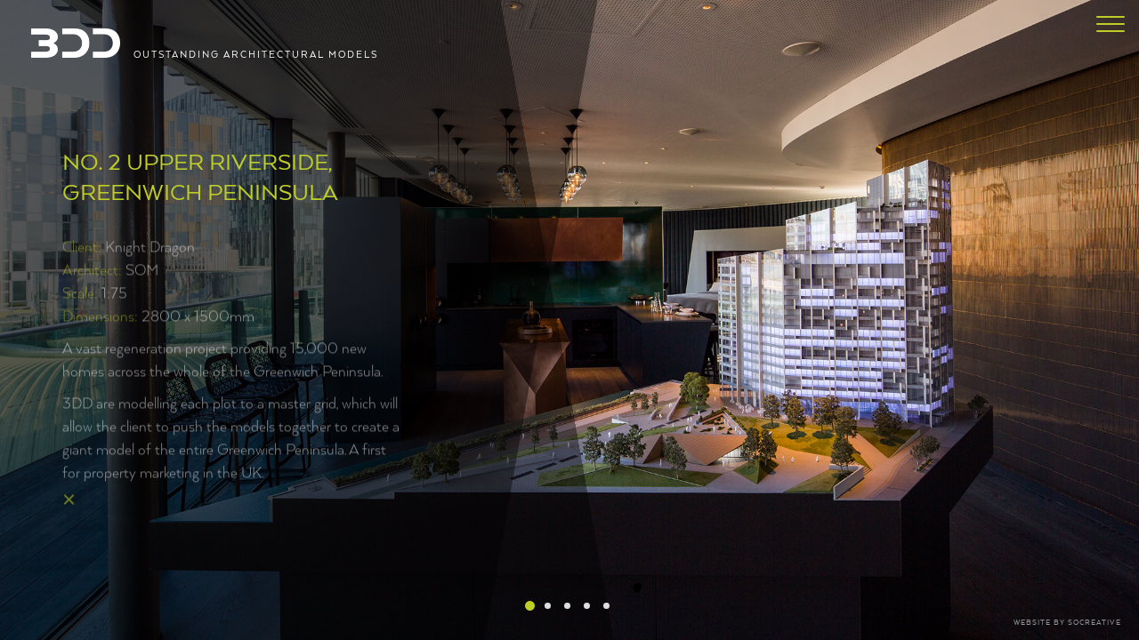

--- FILE ---
content_type: text/html; charset=UTF-8
request_url: https://3dd.co.uk/project/project-11/
body_size: 7930
content:
<!DOCTYPE html>
<html lang="en">
  <head>
    <meta charset="UTF-8">
    <meta http-equiv="X-UA-Compatible" content="IE=edge">
    <meta name="viewport" content="width=device-width, initial-scale=1">
    <link rel="icon" href="https://3dd.co.uk/wp-content/themes/3dd/favicon.png">

    <title>No. 2 Upper Riverside, Greenwich Peninsula - 3DD</title>
    <meta name='robots' content='index, follow, max-image-preview:large, max-snippet:-1, max-video-preview:-1' />

	<!-- This site is optimized with the Yoast SEO plugin v26.7 - https://yoast.com/wordpress/plugins/seo/ -->
	<link rel="canonical" href="https://3dd.co.uk/project/project-11/" />
	<meta property="og:locale" content="en_US" />
	<meta property="og:type" content="article" />
	<meta property="og:title" content="No. 2 Upper Riverside, Greenwich Peninsula - 3DD" />
	<meta property="og:description" content="Client: Knight Dragon Architect: SOM Scale: 1:75 Dimensions: 2800 x 1500mm A vast regeneration project providing 15,000 new homes across the whole of the Greenwich Peninsula. 3DD are modelling each plot to a master grid, which will allow the client to push the models together to create a giant model of the entire Greenwich Peninsula. [&hellip;]" />
	<meta property="og:url" content="https://3dd.co.uk/project/project-11/" />
	<meta property="og:site_name" content="3DD" />
	<meta property="article:modified_time" content="2021-08-23T15:52:16+00:00" />
	<meta property="og:image" content="https://3dd.co.uk/wp-content/uploads/2016/01/No.2-Upper-Riverside-index-page-2-1.jpg" />
	<meta property="og:image:width" content="1397" />
	<meta property="og:image:height" content="1333" />
	<meta property="og:image:type" content="image/jpeg" />
	<meta name="twitter:card" content="summary_large_image" />
	<script type="application/ld+json" class="yoast-schema-graph">{"@context":"https://schema.org","@graph":[{"@type":"WebPage","@id":"https://3dd.co.uk/project/project-11/","url":"https://3dd.co.uk/project/project-11/","name":"No. 2 Upper Riverside, Greenwich Peninsula - 3DD","isPartOf":{"@id":"https://3dd.co.uk/#website"},"primaryImageOfPage":{"@id":"https://3dd.co.uk/project/project-11/#primaryimage"},"image":{"@id":"https://3dd.co.uk/project/project-11/#primaryimage"},"thumbnailUrl":"https://3dd.co.uk/wp-content/uploads/2016/01/No.2-Upper-Riverside-index-page-2-1.jpg","datePublished":"2016-01-11T15:38:55+00:00","dateModified":"2021-08-23T15:52:16+00:00","breadcrumb":{"@id":"https://3dd.co.uk/project/project-11/#breadcrumb"},"inLanguage":"en-US","potentialAction":[{"@type":"ReadAction","target":["https://3dd.co.uk/project/project-11/"]}]},{"@type":"ImageObject","inLanguage":"en-US","@id":"https://3dd.co.uk/project/project-11/#primaryimage","url":"https://3dd.co.uk/wp-content/uploads/2016/01/No.2-Upper-Riverside-index-page-2-1.jpg","contentUrl":"https://3dd.co.uk/wp-content/uploads/2016/01/No.2-Upper-Riverside-index-page-2-1.jpg","width":1397,"height":1333},{"@type":"BreadcrumbList","@id":"https://3dd.co.uk/project/project-11/#breadcrumb","itemListElement":[{"@type":"ListItem","position":1,"name":"Home","item":"https://3dd.co.uk/"},{"@type":"ListItem","position":2,"name":"Projects","item":"https://3dd.co.uk/project/"},{"@type":"ListItem","position":3,"name":"No. 2 Upper Riverside, Greenwich Peninsula"}]},{"@type":"WebSite","@id":"https://3dd.co.uk/#website","url":"https://3dd.co.uk/","name":"3DD","description":"Outstanding architectural models","potentialAction":[{"@type":"SearchAction","target":{"@type":"EntryPoint","urlTemplate":"https://3dd.co.uk/?s={search_term_string}"},"query-input":{"@type":"PropertyValueSpecification","valueRequired":true,"valueName":"search_term_string"}}],"inLanguage":"en-US"}]}</script>
	<!-- / Yoast SEO plugin. -->


<link rel='dns-prefetch' href='//maps.googleapis.com' />
<link rel="alternate" title="oEmbed (JSON)" type="application/json+oembed" href="https://3dd.co.uk/wp-json/oembed/1.0/embed?url=https%3A%2F%2F3dd.co.uk%2Fproject%2Fproject-11%2F" />
<link rel="alternate" title="oEmbed (XML)" type="text/xml+oembed" href="https://3dd.co.uk/wp-json/oembed/1.0/embed?url=https%3A%2F%2F3dd.co.uk%2Fproject%2Fproject-11%2F&#038;format=xml" />
		<!-- This site uses the Google Analytics by MonsterInsights plugin v9.11.1 - Using Analytics tracking - https://www.monsterinsights.com/ -->
		<!-- Note: MonsterInsights is not currently configured on this site. The site owner needs to authenticate with Google Analytics in the MonsterInsights settings panel. -->
					<!-- No tracking code set -->
				<!-- / Google Analytics by MonsterInsights -->
		<style id='wp-img-auto-sizes-contain-inline-css' type='text/css'>
img:is([sizes=auto i],[sizes^="auto," i]){contain-intrinsic-size:3000px 1500px}
/*# sourceURL=wp-img-auto-sizes-contain-inline-css */
</style>
<style id='wp-emoji-styles-inline-css' type='text/css'>

	img.wp-smiley, img.emoji {
		display: inline !important;
		border: none !important;
		box-shadow: none !important;
		height: 1em !important;
		width: 1em !important;
		margin: 0 0.07em !important;
		vertical-align: -0.1em !important;
		background: none !important;
		padding: 0 !important;
	}
/*# sourceURL=wp-emoji-styles-inline-css */
</style>
<style id='wp-block-library-inline-css' type='text/css'>
:root{--wp-block-synced-color:#7a00df;--wp-block-synced-color--rgb:122,0,223;--wp-bound-block-color:var(--wp-block-synced-color);--wp-editor-canvas-background:#ddd;--wp-admin-theme-color:#007cba;--wp-admin-theme-color--rgb:0,124,186;--wp-admin-theme-color-darker-10:#006ba1;--wp-admin-theme-color-darker-10--rgb:0,107,160.5;--wp-admin-theme-color-darker-20:#005a87;--wp-admin-theme-color-darker-20--rgb:0,90,135;--wp-admin-border-width-focus:2px}@media (min-resolution:192dpi){:root{--wp-admin-border-width-focus:1.5px}}.wp-element-button{cursor:pointer}:root .has-very-light-gray-background-color{background-color:#eee}:root .has-very-dark-gray-background-color{background-color:#313131}:root .has-very-light-gray-color{color:#eee}:root .has-very-dark-gray-color{color:#313131}:root .has-vivid-green-cyan-to-vivid-cyan-blue-gradient-background{background:linear-gradient(135deg,#00d084,#0693e3)}:root .has-purple-crush-gradient-background{background:linear-gradient(135deg,#34e2e4,#4721fb 50%,#ab1dfe)}:root .has-hazy-dawn-gradient-background{background:linear-gradient(135deg,#faaca8,#dad0ec)}:root .has-subdued-olive-gradient-background{background:linear-gradient(135deg,#fafae1,#67a671)}:root .has-atomic-cream-gradient-background{background:linear-gradient(135deg,#fdd79a,#004a59)}:root .has-nightshade-gradient-background{background:linear-gradient(135deg,#330968,#31cdcf)}:root .has-midnight-gradient-background{background:linear-gradient(135deg,#020381,#2874fc)}:root{--wp--preset--font-size--normal:16px;--wp--preset--font-size--huge:42px}.has-regular-font-size{font-size:1em}.has-larger-font-size{font-size:2.625em}.has-normal-font-size{font-size:var(--wp--preset--font-size--normal)}.has-huge-font-size{font-size:var(--wp--preset--font-size--huge)}.has-text-align-center{text-align:center}.has-text-align-left{text-align:left}.has-text-align-right{text-align:right}.has-fit-text{white-space:nowrap!important}#end-resizable-editor-section{display:none}.aligncenter{clear:both}.items-justified-left{justify-content:flex-start}.items-justified-center{justify-content:center}.items-justified-right{justify-content:flex-end}.items-justified-space-between{justify-content:space-between}.screen-reader-text{border:0;clip-path:inset(50%);height:1px;margin:-1px;overflow:hidden;padding:0;position:absolute;width:1px;word-wrap:normal!important}.screen-reader-text:focus{background-color:#ddd;clip-path:none;color:#444;display:block;font-size:1em;height:auto;left:5px;line-height:normal;padding:15px 23px 14px;text-decoration:none;top:5px;width:auto;z-index:100000}html :where(.has-border-color){border-style:solid}html :where([style*=border-top-color]){border-top-style:solid}html :where([style*=border-right-color]){border-right-style:solid}html :where([style*=border-bottom-color]){border-bottom-style:solid}html :where([style*=border-left-color]){border-left-style:solid}html :where([style*=border-width]){border-style:solid}html :where([style*=border-top-width]){border-top-style:solid}html :where([style*=border-right-width]){border-right-style:solid}html :where([style*=border-bottom-width]){border-bottom-style:solid}html :where([style*=border-left-width]){border-left-style:solid}html :where(img[class*=wp-image-]){height:auto;max-width:100%}:where(figure){margin:0 0 1em}html :where(.is-position-sticky){--wp-admin--admin-bar--position-offset:var(--wp-admin--admin-bar--height,0px)}@media screen and (max-width:600px){html :where(.is-position-sticky){--wp-admin--admin-bar--position-offset:0px}}

/*# sourceURL=wp-block-library-inline-css */
</style><style id='global-styles-inline-css' type='text/css'>
:root{--wp--preset--aspect-ratio--square: 1;--wp--preset--aspect-ratio--4-3: 4/3;--wp--preset--aspect-ratio--3-4: 3/4;--wp--preset--aspect-ratio--3-2: 3/2;--wp--preset--aspect-ratio--2-3: 2/3;--wp--preset--aspect-ratio--16-9: 16/9;--wp--preset--aspect-ratio--9-16: 9/16;--wp--preset--color--black: #000000;--wp--preset--color--cyan-bluish-gray: #abb8c3;--wp--preset--color--white: #ffffff;--wp--preset--color--pale-pink: #f78da7;--wp--preset--color--vivid-red: #cf2e2e;--wp--preset--color--luminous-vivid-orange: #ff6900;--wp--preset--color--luminous-vivid-amber: #fcb900;--wp--preset--color--light-green-cyan: #7bdcb5;--wp--preset--color--vivid-green-cyan: #00d084;--wp--preset--color--pale-cyan-blue: #8ed1fc;--wp--preset--color--vivid-cyan-blue: #0693e3;--wp--preset--color--vivid-purple: #9b51e0;--wp--preset--gradient--vivid-cyan-blue-to-vivid-purple: linear-gradient(135deg,rgb(6,147,227) 0%,rgb(155,81,224) 100%);--wp--preset--gradient--light-green-cyan-to-vivid-green-cyan: linear-gradient(135deg,rgb(122,220,180) 0%,rgb(0,208,130) 100%);--wp--preset--gradient--luminous-vivid-amber-to-luminous-vivid-orange: linear-gradient(135deg,rgb(252,185,0) 0%,rgb(255,105,0) 100%);--wp--preset--gradient--luminous-vivid-orange-to-vivid-red: linear-gradient(135deg,rgb(255,105,0) 0%,rgb(207,46,46) 100%);--wp--preset--gradient--very-light-gray-to-cyan-bluish-gray: linear-gradient(135deg,rgb(238,238,238) 0%,rgb(169,184,195) 100%);--wp--preset--gradient--cool-to-warm-spectrum: linear-gradient(135deg,rgb(74,234,220) 0%,rgb(151,120,209) 20%,rgb(207,42,186) 40%,rgb(238,44,130) 60%,rgb(251,105,98) 80%,rgb(254,248,76) 100%);--wp--preset--gradient--blush-light-purple: linear-gradient(135deg,rgb(255,206,236) 0%,rgb(152,150,240) 100%);--wp--preset--gradient--blush-bordeaux: linear-gradient(135deg,rgb(254,205,165) 0%,rgb(254,45,45) 50%,rgb(107,0,62) 100%);--wp--preset--gradient--luminous-dusk: linear-gradient(135deg,rgb(255,203,112) 0%,rgb(199,81,192) 50%,rgb(65,88,208) 100%);--wp--preset--gradient--pale-ocean: linear-gradient(135deg,rgb(255,245,203) 0%,rgb(182,227,212) 50%,rgb(51,167,181) 100%);--wp--preset--gradient--electric-grass: linear-gradient(135deg,rgb(202,248,128) 0%,rgb(113,206,126) 100%);--wp--preset--gradient--midnight: linear-gradient(135deg,rgb(2,3,129) 0%,rgb(40,116,252) 100%);--wp--preset--font-size--small: 13px;--wp--preset--font-size--medium: 20px;--wp--preset--font-size--large: 36px;--wp--preset--font-size--x-large: 42px;--wp--preset--spacing--20: 0.44rem;--wp--preset--spacing--30: 0.67rem;--wp--preset--spacing--40: 1rem;--wp--preset--spacing--50: 1.5rem;--wp--preset--spacing--60: 2.25rem;--wp--preset--spacing--70: 3.38rem;--wp--preset--spacing--80: 5.06rem;--wp--preset--shadow--natural: 6px 6px 9px rgba(0, 0, 0, 0.2);--wp--preset--shadow--deep: 12px 12px 50px rgba(0, 0, 0, 0.4);--wp--preset--shadow--sharp: 6px 6px 0px rgba(0, 0, 0, 0.2);--wp--preset--shadow--outlined: 6px 6px 0px -3px rgb(255, 255, 255), 6px 6px rgb(0, 0, 0);--wp--preset--shadow--crisp: 6px 6px 0px rgb(0, 0, 0);}:where(.is-layout-flex){gap: 0.5em;}:where(.is-layout-grid){gap: 0.5em;}body .is-layout-flex{display: flex;}.is-layout-flex{flex-wrap: wrap;align-items: center;}.is-layout-flex > :is(*, div){margin: 0;}body .is-layout-grid{display: grid;}.is-layout-grid > :is(*, div){margin: 0;}:where(.wp-block-columns.is-layout-flex){gap: 2em;}:where(.wp-block-columns.is-layout-grid){gap: 2em;}:where(.wp-block-post-template.is-layout-flex){gap: 1.25em;}:where(.wp-block-post-template.is-layout-grid){gap: 1.25em;}.has-black-color{color: var(--wp--preset--color--black) !important;}.has-cyan-bluish-gray-color{color: var(--wp--preset--color--cyan-bluish-gray) !important;}.has-white-color{color: var(--wp--preset--color--white) !important;}.has-pale-pink-color{color: var(--wp--preset--color--pale-pink) !important;}.has-vivid-red-color{color: var(--wp--preset--color--vivid-red) !important;}.has-luminous-vivid-orange-color{color: var(--wp--preset--color--luminous-vivid-orange) !important;}.has-luminous-vivid-amber-color{color: var(--wp--preset--color--luminous-vivid-amber) !important;}.has-light-green-cyan-color{color: var(--wp--preset--color--light-green-cyan) !important;}.has-vivid-green-cyan-color{color: var(--wp--preset--color--vivid-green-cyan) !important;}.has-pale-cyan-blue-color{color: var(--wp--preset--color--pale-cyan-blue) !important;}.has-vivid-cyan-blue-color{color: var(--wp--preset--color--vivid-cyan-blue) !important;}.has-vivid-purple-color{color: var(--wp--preset--color--vivid-purple) !important;}.has-black-background-color{background-color: var(--wp--preset--color--black) !important;}.has-cyan-bluish-gray-background-color{background-color: var(--wp--preset--color--cyan-bluish-gray) !important;}.has-white-background-color{background-color: var(--wp--preset--color--white) !important;}.has-pale-pink-background-color{background-color: var(--wp--preset--color--pale-pink) !important;}.has-vivid-red-background-color{background-color: var(--wp--preset--color--vivid-red) !important;}.has-luminous-vivid-orange-background-color{background-color: var(--wp--preset--color--luminous-vivid-orange) !important;}.has-luminous-vivid-amber-background-color{background-color: var(--wp--preset--color--luminous-vivid-amber) !important;}.has-light-green-cyan-background-color{background-color: var(--wp--preset--color--light-green-cyan) !important;}.has-vivid-green-cyan-background-color{background-color: var(--wp--preset--color--vivid-green-cyan) !important;}.has-pale-cyan-blue-background-color{background-color: var(--wp--preset--color--pale-cyan-blue) !important;}.has-vivid-cyan-blue-background-color{background-color: var(--wp--preset--color--vivid-cyan-blue) !important;}.has-vivid-purple-background-color{background-color: var(--wp--preset--color--vivid-purple) !important;}.has-black-border-color{border-color: var(--wp--preset--color--black) !important;}.has-cyan-bluish-gray-border-color{border-color: var(--wp--preset--color--cyan-bluish-gray) !important;}.has-white-border-color{border-color: var(--wp--preset--color--white) !important;}.has-pale-pink-border-color{border-color: var(--wp--preset--color--pale-pink) !important;}.has-vivid-red-border-color{border-color: var(--wp--preset--color--vivid-red) !important;}.has-luminous-vivid-orange-border-color{border-color: var(--wp--preset--color--luminous-vivid-orange) !important;}.has-luminous-vivid-amber-border-color{border-color: var(--wp--preset--color--luminous-vivid-amber) !important;}.has-light-green-cyan-border-color{border-color: var(--wp--preset--color--light-green-cyan) !important;}.has-vivid-green-cyan-border-color{border-color: var(--wp--preset--color--vivid-green-cyan) !important;}.has-pale-cyan-blue-border-color{border-color: var(--wp--preset--color--pale-cyan-blue) !important;}.has-vivid-cyan-blue-border-color{border-color: var(--wp--preset--color--vivid-cyan-blue) !important;}.has-vivid-purple-border-color{border-color: var(--wp--preset--color--vivid-purple) !important;}.has-vivid-cyan-blue-to-vivid-purple-gradient-background{background: var(--wp--preset--gradient--vivid-cyan-blue-to-vivid-purple) !important;}.has-light-green-cyan-to-vivid-green-cyan-gradient-background{background: var(--wp--preset--gradient--light-green-cyan-to-vivid-green-cyan) !important;}.has-luminous-vivid-amber-to-luminous-vivid-orange-gradient-background{background: var(--wp--preset--gradient--luminous-vivid-amber-to-luminous-vivid-orange) !important;}.has-luminous-vivid-orange-to-vivid-red-gradient-background{background: var(--wp--preset--gradient--luminous-vivid-orange-to-vivid-red) !important;}.has-very-light-gray-to-cyan-bluish-gray-gradient-background{background: var(--wp--preset--gradient--very-light-gray-to-cyan-bluish-gray) !important;}.has-cool-to-warm-spectrum-gradient-background{background: var(--wp--preset--gradient--cool-to-warm-spectrum) !important;}.has-blush-light-purple-gradient-background{background: var(--wp--preset--gradient--blush-light-purple) !important;}.has-blush-bordeaux-gradient-background{background: var(--wp--preset--gradient--blush-bordeaux) !important;}.has-luminous-dusk-gradient-background{background: var(--wp--preset--gradient--luminous-dusk) !important;}.has-pale-ocean-gradient-background{background: var(--wp--preset--gradient--pale-ocean) !important;}.has-electric-grass-gradient-background{background: var(--wp--preset--gradient--electric-grass) !important;}.has-midnight-gradient-background{background: var(--wp--preset--gradient--midnight) !important;}.has-small-font-size{font-size: var(--wp--preset--font-size--small) !important;}.has-medium-font-size{font-size: var(--wp--preset--font-size--medium) !important;}.has-large-font-size{font-size: var(--wp--preset--font-size--large) !important;}.has-x-large-font-size{font-size: var(--wp--preset--font-size--x-large) !important;}
/*# sourceURL=global-styles-inline-css */
</style>

<style id='classic-theme-styles-inline-css' type='text/css'>
/*! This file is auto-generated */
.wp-block-button__link{color:#fff;background-color:#32373c;border-radius:9999px;box-shadow:none;text-decoration:none;padding:calc(.667em + 2px) calc(1.333em + 2px);font-size:1.125em}.wp-block-file__button{background:#32373c;color:#fff;text-decoration:none}
/*# sourceURL=/wp-includes/css/classic-themes.min.css */
</style>
<link rel='stylesheet' id='bootstrap-css' href='https://3dd.co.uk/wp-content/themes/3dd/assets/vendor/bootstrap/css/bootstrap.min.css?ver=6.9' type='text/css' media='all' />
<link rel='stylesheet' id='flexslider-css' href='https://3dd.co.uk/wp-content/themes/3dd/assets/vendor/magnific-popup/dist/magnific-popup.css?ver=6.9' type='text/css' media='all' />
<link rel='stylesheet' id='jquery-fullPage-css' href='https://3dd.co.uk/wp-content/themes/3dd/assets/vendor/fullPage-js-master/jquery.fullPage.css?ver=6.9' type='text/css' media='all' />
<link rel='stylesheet' id='magnific-popup-css' href='https://3dd.co.uk/wp-content/themes/3dd/assets/vendor/flexslider/flexslider.css?ver=6.9' type='text/css' media='all' />
<link rel='stylesheet' id='slick-css' href='https://3dd.co.uk/wp-content/themes/3dd/assets/vendor/slick/slick.css?ver=6.9' type='text/css' media='all' />
<link rel='stylesheet' id='slick-theme-css' href='https://3dd.co.uk/wp-content/themes/3dd/assets/vendor/slick/slick-theme.css?ver=6.9' type='text/css' media='all' />
<link rel='stylesheet' id='theme-css' href='https://3dd.co.uk/wp-content/themes/3dd/style.css?ver=6.9' type='text/css' media='all' />
<link rel='stylesheet' id='extra-css-css' href='https://3dd.co.uk/wp-content/themes/3dd/assets/css/extra.css?ver=6.9' type='text/css' media='all' />
<script type="text/javascript" src="https://3dd.co.uk/wp-content/plugins/enable-jquery-migrate-helper/js/jquery/jquery-1.12.4-wp.js?ver=1.12.4-wp" id="jquery-core-js"></script>
<script type="text/javascript" src="https://3dd.co.uk/wp-content/plugins/enable-jquery-migrate-helper/js/jquery-migrate/jquery-migrate-1.4.1-wp.js?ver=1.4.1-wp" id="jquery-migrate-js"></script>
<link rel="https://api.w.org/" href="https://3dd.co.uk/wp-json/" /><link rel="EditURI" type="application/rsd+xml" title="RSD" href="https://3dd.co.uk/xmlrpc.php?rsd" />
<meta name="generator" content="WordPress 6.9" />
<link rel='shortlink' href='https://3dd.co.uk/?p=90' />
	<!-- HTML5 shim and Respond.js IE8 support of HTML5 elements and media queries -->
	<!--[if lt IE 9]>
	  <script src="https://oss.maxcdn.com/html5shiv/3.7.2/html5shiv.min.js"></script>
	  <script src="https://oss.maxcdn.com/respond/1.4.2/respond.min.js"></script>
	<![endif]-->
  </head>

  <body role="document" class="wp-singular project-template-default single single-project postid-90 wp-theme-3dd">

    <!-- Fixed navbar -->
    <header>
        <div class="navbar" role="navigation">
          <div class="container-fluid">
            <div class="navbar-header">
                <button type="button" class="navbar-toggle collapsed" data-toggle="collapse" data-target=".navbar-collapse">
                    <span class="sr-only">Toggle navigation</span>
                    <span class="icon-bar"></span>
                    <span class="icon-bar"></span>
                    <span class="icon-bar"></span>
                </button>
                <a class="navbar-brand" href="https://3dd.co.uk">
                    <img class="pull-left logo-placeholder" src="https://3dd.co.uk/wp-content/themes/3dd/assets/img/logo-placeholder.png" alt="Logo Placeholder">
                    <img class="logo-grey" src="https://3dd.co.uk/wp-content/themes/3dd/assets/img/logo-grey.png" alt="Logo">
                    <img class="logo" src="https://3dd.co.uk/wp-content/themes/3dd/assets/img/logo.png" alt="Logo">
                    <span class="pull-left blog-description">Outstanding architectural models                    </span>
                </a>
            </div>
            <div class="white-bg"></div>
            <nav>
                <div class="navbar-collapse">   
                    <ul id="menu-main-menu" class="nav navbar-nav"><li id="menu-item-25" class="menu-item menu-item-type-post_type menu-item-object-page menu-item-home menu-item-25"><a href="https://3dd.co.uk/">Home<span class="border"></span></a></li>
<li id="menu-item-26" class="menu-item menu-item-type-post_type menu-item-object-page menu-item-26"><a href="https://3dd.co.uk/about/">About Us<span class="border"></span></a></li>
<li id="menu-item-29" class="menu-item menu-item-type-post_type menu-item-object-page menu-item-29 current-menu-item"><a href="https://3dd.co.uk/projects/">Projects<span class="border"></span></a></li>
<li id="menu-item-27" class="menu-item menu-item-type-post_type menu-item-object-page menu-item-27"><a href="https://3dd.co.uk/contact/">Contact<span class="border"></span></a></li>
</ul>                </div>
            </nav>
          </div>
        </div>
    </header>
<div class="container-fluid no-padding">
	<div class="slider-wrapper">
				<div class="mobile-slider">
						<div class="single-project-slider">
								<div class="slide" style="background-image:url('https://3dd.co.uk/wp-content/uploads/2016/01/No.2-Upper-Riverside-01.jpg')"></div>
								<div class="slide" style="background-image:url('https://3dd.co.uk/wp-content/uploads/2016/01/No.2-Upper-Riverside-02.jpg')"></div>
								<div class="slide" style="background-image:url('https://3dd.co.uk/wp-content/uploads/2016/01/No.2-Upper-Riverside-03.jpg')"></div>
								<div class="slide" style="background-image:url('https://3dd.co.uk/wp-content/uploads/2016/01/No.2-Upper-Riverside-04.jpg')"></div>
								<div class="slide" style="background-image:url('https://3dd.co.uk/wp-content/uploads/2016/01/No.2-Upper-Riverside-05.jpg')"></div>
															</div>

						<span class="swipe">
				<span class="text">
					SWIPE TO VIEW MORE IMAGES				</span>
			</span>
			
		</div>
		
		<div class="left-menu">
			<a class="back-to-projects" href="https://3dd.co.uk/projects/">
				<span class="lime"></span>
				<span class="white"></span>
			</a>
			<a class="project-info" href="#">
				<span class="lime"></span>
				<span class="white"></span>
			</a>
		</div>
		
				<div class="content">
			<h3 class="section-title">No. 2 Upper Riverside, Greenwich Peninsula</h3>
			<div class="section-content">
				<p><span style="color: #bece28;">Client:</span> Knight Dragon<br />
<span style="color: #bece28;">Architect:</span> SOM<br />
<span style="color: #bece28;">Scale:</span> 1:75<br />
<span style="color: #bece28;">Dimensions:</span> 2800 x 1500mm</p>
<p>A vast regeneration project providing 15,000 new homes across the whole of the Greenwich Peninsula.<i> </i></p>
<p>3DD are modelling each plot to a master grid, which will allow the client to push the models together to create a giant model of the entire Greenwich Peninsula. A first for property marketing in the UK.</p>
				<a class="slider-wrapper-close hidden-xs" href="#">x</a>
			</div>

		</div>
		
		<div class="layer-one layer-mask" style="opacity: 0.41"></div>
		<div class="layer-two layer-mask" style="opacity: 0.41"></div>
		<div class="layer-three layer-mask visible-xs" style="opacity: 0.41"></div>
		<div class="layer-four layer-mask visible-xs" style="opacity: 0.41"></div>
		<a href="https://3dd.co.uk/projects/"  data-spy="affix" data-offset-top="1" class="back-top-projects">
			<span class="lime"></span>
			<span class="white"></span>
		</a>

		<div class="next-project hidden-xs"><a href="https://3dd.co.uk/project/project-10/" rel="prev">Next project</a><span class="static"></span><span class="rollover"></span></div>
	</div>
	
</div>
		<footer>
			<p>
				<a href="http://www.socreative.co.uk/" target="_blank">website by socreative</a>
			</p>
		</footer>
		<script type="speculationrules">
{"prefetch":[{"source":"document","where":{"and":[{"href_matches":"/*"},{"not":{"href_matches":["/wp-*.php","/wp-admin/*","/wp-content/uploads/*","/wp-content/*","/wp-content/plugins/*","/wp-content/themes/3dd/*","/*\\?(.+)"]}},{"not":{"selector_matches":"a[rel~=\"nofollow\"]"}},{"not":{"selector_matches":".no-prefetch, .no-prefetch a"}}]},"eagerness":"conservative"}]}
</script>
<script type="text/javascript" src="https://3dd.co.uk/wp-content/themes/3dd/assets/vendor/bootstrap/js/bootstrap.min.js?ver=6.9" id="bootstrap-js"></script>
<script type="text/javascript" src="https://3dd.co.uk/wp-content/themes/3dd/assets/vendor/flexslider/jquery.flexslider-min.js?ver=6.9" id="flexslider-js"></script>
<script type="text/javascript" src="https://3dd.co.uk/wp-content/themes/3dd/assets/vendor/magnific-popup/dist/jquery.magnific-popup.min.js?ver=6.9" id="magnific-popup-js"></script>
<script type="text/javascript" src="https://3dd.co.uk/wp-content/themes/3dd/assets/vendor/fullPage-js-master/dist/jquery.fullpage.min.js?ver=6.9" id="jquery-fullPage-js"></script>
<script type="text/javascript" src="https://3dd.co.uk/wp-content/themes/3dd/assets/vendor/slick/slick.js?ver=6.9" id="slick-js"></script>
<script type="text/javascript" src="https://3dd.co.uk/wp-content/themes/3dd/assets/vendor/jquery-mousewheel/jquery.mousewheel.min.js?ver=6.9" id="mousewheel-js"></script>
<script type="text/javascript" src="https://3dd.co.uk/wp-content/themes/3dd/assets/vendor/jquerymobile/jquery.mobile.custom.min.js?ver=6.9" id="jquerymobile-js"></script>
<script type="text/javascript" src="https://3dd.co.uk/wp-content/themes/3dd/assets/vendor/jquery-viewportchecker/jquery.viewportchecker.min.js?ver=6.9" id="viewportchecker-js"></script>
<script type="text/javascript" src="https://maps.googleapis.com/maps/api/js?v=3&amp;key=AIzaSyAKmq2gM3fb3LK3Mgz4r0ca0YB0tlbakEs&amp;ver=6.9" id="maps-js"></script>
<script type="text/javascript" id="theme-js-extra">
/* <![CDATA[ */
var wp = {"ajaxurl":"https://3dd.co.uk/wp-admin/admin-ajax.php","themeurl":"https://3dd.co.uk/wp-content/themes/3dd","autoplay_speed":"5000"};
//# sourceURL=theme-js-extra
/* ]]> */
</script>
<script type="text/javascript" src="https://3dd.co.uk/wp-content/themes/3dd/assets/js/theme.jquery.js?ver=6.9" id="theme-js"></script>
<script id="wp-emoji-settings" type="application/json">
{"baseUrl":"https://s.w.org/images/core/emoji/17.0.2/72x72/","ext":".png","svgUrl":"https://s.w.org/images/core/emoji/17.0.2/svg/","svgExt":".svg","source":{"concatemoji":"https://3dd.co.uk/wp-includes/js/wp-emoji-release.min.js?ver=6.9"}}
</script>
<script type="module">
/* <![CDATA[ */
/*! This file is auto-generated */
const a=JSON.parse(document.getElementById("wp-emoji-settings").textContent),o=(window._wpemojiSettings=a,"wpEmojiSettingsSupports"),s=["flag","emoji"];function i(e){try{var t={supportTests:e,timestamp:(new Date).valueOf()};sessionStorage.setItem(o,JSON.stringify(t))}catch(e){}}function c(e,t,n){e.clearRect(0,0,e.canvas.width,e.canvas.height),e.fillText(t,0,0);t=new Uint32Array(e.getImageData(0,0,e.canvas.width,e.canvas.height).data);e.clearRect(0,0,e.canvas.width,e.canvas.height),e.fillText(n,0,0);const a=new Uint32Array(e.getImageData(0,0,e.canvas.width,e.canvas.height).data);return t.every((e,t)=>e===a[t])}function p(e,t){e.clearRect(0,0,e.canvas.width,e.canvas.height),e.fillText(t,0,0);var n=e.getImageData(16,16,1,1);for(let e=0;e<n.data.length;e++)if(0!==n.data[e])return!1;return!0}function u(e,t,n,a){switch(t){case"flag":return n(e,"\ud83c\udff3\ufe0f\u200d\u26a7\ufe0f","\ud83c\udff3\ufe0f\u200b\u26a7\ufe0f")?!1:!n(e,"\ud83c\udde8\ud83c\uddf6","\ud83c\udde8\u200b\ud83c\uddf6")&&!n(e,"\ud83c\udff4\udb40\udc67\udb40\udc62\udb40\udc65\udb40\udc6e\udb40\udc67\udb40\udc7f","\ud83c\udff4\u200b\udb40\udc67\u200b\udb40\udc62\u200b\udb40\udc65\u200b\udb40\udc6e\u200b\udb40\udc67\u200b\udb40\udc7f");case"emoji":return!a(e,"\ud83e\u1fac8")}return!1}function f(e,t,n,a){let r;const o=(r="undefined"!=typeof WorkerGlobalScope&&self instanceof WorkerGlobalScope?new OffscreenCanvas(300,150):document.createElement("canvas")).getContext("2d",{willReadFrequently:!0}),s=(o.textBaseline="top",o.font="600 32px Arial",{});return e.forEach(e=>{s[e]=t(o,e,n,a)}),s}function r(e){var t=document.createElement("script");t.src=e,t.defer=!0,document.head.appendChild(t)}a.supports={everything:!0,everythingExceptFlag:!0},new Promise(t=>{let n=function(){try{var e=JSON.parse(sessionStorage.getItem(o));if("object"==typeof e&&"number"==typeof e.timestamp&&(new Date).valueOf()<e.timestamp+604800&&"object"==typeof e.supportTests)return e.supportTests}catch(e){}return null}();if(!n){if("undefined"!=typeof Worker&&"undefined"!=typeof OffscreenCanvas&&"undefined"!=typeof URL&&URL.createObjectURL&&"undefined"!=typeof Blob)try{var e="postMessage("+f.toString()+"("+[JSON.stringify(s),u.toString(),c.toString(),p.toString()].join(",")+"));",a=new Blob([e],{type:"text/javascript"});const r=new Worker(URL.createObjectURL(a),{name:"wpTestEmojiSupports"});return void(r.onmessage=e=>{i(n=e.data),r.terminate(),t(n)})}catch(e){}i(n=f(s,u,c,p))}t(n)}).then(e=>{for(const n in e)a.supports[n]=e[n],a.supports.everything=a.supports.everything&&a.supports[n],"flag"!==n&&(a.supports.everythingExceptFlag=a.supports.everythingExceptFlag&&a.supports[n]);var t;a.supports.everythingExceptFlag=a.supports.everythingExceptFlag&&!a.supports.flag,a.supports.everything||((t=a.source||{}).concatemoji?r(t.concatemoji):t.wpemoji&&t.twemoji&&(r(t.twemoji),r(t.wpemoji)))});
//# sourceURL=https://3dd.co.uk/wp-includes/js/wp-emoji-loader.min.js
/* ]]> */
</script>

<script>
  (function(i,s,o,g,r,a,m){i['GoogleAnalyticsObject']=r;i[r]=i[r]||function(){
  (i[r].q=i[r].q||[]).push(arguments)},i[r].l=1*new Date();a=s.createElement(o),
  m=s.getElementsByTagName(o)[0];a.async=1;a.src=g;m.parentNode.insertBefore(a,m)
  })(window,document,'script','https://www.google-analytics.com/analytics.js','ga');

  
  ga('create', 'UA-74645669-1', 'auto', 'tracker_0');
  ga('tracker_0.send', 'pageview');

  ga('create', 'UA-114675604-2', 'auto', 'tracker_1');
  ga('tracker_1.send', 'pageview');
</script>
	</body>
</html>

--- FILE ---
content_type: text/css
request_url: https://3dd.co.uk/wp-content/themes/3dd/style.css?ver=6.9
body_size: 7749
content:
/* 
 1. Fonts
 2. Variables
 3. General Resets
 4. Bootstrap Resets
 5. header
 6. Footer
 7. Content

/* 1. Fonts */
@font-face {
  font-family: 'ArquitectaLight';
  src: url("assets/fonts/light/ArquitectaLight-webfont.eot");
  src: url("assets/fonts/light/ArquitectaLight-webfont?#iefix") format("embedded-opentype"), url("assets/fonts/light/ArquitectaLight-webfont.woff") format("woff"), url("assets/fonts/light/ArquitectaLight-webfont.woff2") format("woff"), url("assets/fonts/light/ArquitectaLight-webfont.ttf") format("truetype"), url("assets/fonts/light/ArquitectaLight-webfont.svg#CubanoRegular") format("svg");
  font-weight: normal;
  font-style: normal;
}

@font-face {
  font-family: 'ArquitectaRegular';
  src: url("assets/fonts/regular/Arquitecta-webfont.eot");
  src: url("assets/fonts/regular/ArquitectaLight-webfont?#iefix") format("embedded-opentype"), url("assets/fonts/regular/Arquitecta-webfont.woff") format("woff"), url("assets/fonts/regular/Arquitecta-webfont.woff2") format("woff2"), url("assets/fonts/regular/AArquitecta-webfont.ttf") format("truetype"), url("assets/fonts/regular/Arquitecta-webfont.svg#CubanoRegular") format("svg");
  font-weight: normal;
  font-style: normal;
}

@font-face {
  font-family: 'arquitecta-mediumregular';
  src: url("assets/fonts/medium/arquitectaw00-medium-webfont.eot");
  src: url("assets/fonts/medium/arquitectaw00-medium-webfont.eot?#iefix") format("embedded-opentype"), url("assets/fonts/medium/arquitectaw00-medium-webfont.woff2") format("woff2"), url("assets/fonts/medium/arquitectaw00-medium-webfont.woff") format("woff"), url("assets/fonts/medium/arquitectaw00-medium-webfont.ttf") format("truetype"), url("assets/fonts/medium/arquitectaw00-medium-webfont.svg#arquitectaw00-mediumregular") format("svg");
  font-weight: normal;
  font-style: normal;
}

/* 1. Fonts */
/* 2. Variables */
/* 2. Variables */
/* 3. General Resets */
html[lang='en'] {
  height: 100%;
  margin-top: 0 !important;
}

body {
  font-family: "ArquitectaLight", Arial, sans-serif;
  position: realtive;
  height: 100%;
  -webkit-font-smoothing: antialiased;
}

.navbar-brand {
  height: auto;
}

.navbar-collapse.collapse {
  display: none !important;
}

.navbar-collapse.collapse.in {
  display: block !important;
}

a {
  outline: none;
  color: #bece28;
  text-decoration: none;
  font-family: "arquitecta-mediumregular", Arial, sans-serif;
}

a:hover, a:focus, a:active {
  color: #bece28;
  outline: none;
  text-decoration: none;
}

.no-padding {
  padding-left: 0;
  padding-right: 0;
}

.page-template-home .fullscreen-bg {
  position: absolute;
}

.page-template-home footer {
  display: none;
}

.page-template-home .slider .slide {
  background-size: 0 0;
}

.page-template-home.is-mobile .fullscreen-bg {
  display: none;
}

.page-template-home.is-mobile .slider {
  background: #000;
}

.page-template-home.is-mobile .slider .slide {
  background-size: cover;
  background-position: center center;
}

.page-template-home.is-mobile .slider .movie-mask {
  display: block;
}

.fullscreen-bg {
  position: fixed;
  bottom: 0;
  right: 0;
  bottom: 0;
  left: 0;
  overflow: hidden;
  z-index: -100;
  height: 110%;
}

.fullscreen-bg__video {
  position: absolute;
  top: 0;
  left: 0;
  width: 100%;
  height: 100%;
  z-index: 100;
}

.movie-mask {
  display: block;
  position: absolute;
  top: 0;
  left: 0;
  right: 0;
  bottom: 0;
  width: 100%;
  background: #000;
  z-index: 110;
}

@-webkit-keyframes animatecircleborder {
  0% {
    stroke-dashoffset: -565.5;
  }
  100% {
    stroke-dashoffset: 0;
  }
}

@keyframes animatecircleborder {
  0% {
    stroke-dashoffset: 565.5;
  }
  100% {
    stroke-dashoffset: 0;
  }
}

@-webkit-keyframes videofullscreen {
  0% {
    opacity: 1;
  }
  100% {
    opacity: 0;
  }
}

@keyframes videofullscreen {
  0% {
    opacity: 1;
  }
  100% {
    opacity: 0;
  }
}

@-webkit-keyframes blink {
  0% {
    opacity: 1;
  }
  25% {
    opacity: 0;
  }
  75% {
    opacity: 1;
  }
}

@keyframes blink {
  0% {
    opacity: 1;
  }
  25% {
    opacity: 0;
  }
  75% {
    opacity: 1;
  }
}

@-webkit-keyframes fadein {
  0% {
    opacity: 0;
  }
  50% {
    opacity: 0;
  }
  100% {
    opacity: 1;
  }
}

@keyframes fadein {
  0% {
    opacity: 0;
  }
  50% {
    opacity: 0;
  }
  100% {
    opacity: 1;
  }
}

.dark-logo .navbar-brand .logo-grey {
  opacity: 1;
}

.dark-logo .navbar-brand .blog-description {
  color: #3f3e3f !important;
}

.dark-logo .navbar-brand .logo {
  opacity: 0;
}

.navbar-brand {
  position: relative;
}

.navbar-brand .logo-grey {
  position: absolute;
  left: 0;
  top: 0;
  opacity: 0;
  z-index: 2000;
  -webkit-transition: all 0.3s ease-in-out;
  transition: all 0.3s ease-in-out;
}

.navbar-brand .logo {
  position: absolute;
  left: 0;
  top: 0;
  opacity: 1;
  z-index: 2000;
  -webkit-transition: all 0.3s ease-in-out;
  transition: all 0.3s ease-in-out;
}

.navbar-brand .blog-description {
  color: #ffffff;
  -webkit-transition: all 0.3s ease-in-out;
  transition: all 0.3s ease-in-out;
}

.hidden-logo-text header .navbar .navbar-header .navbar-brand span {
  opacity: 0;
}

/* 3. End General Resets */
/* 4. Bootstrap Resets */
/* 4. End Bootstrap Resets */
/* 5. Header */
header {
  position: fixed;
  left: 0;
  top: 0;
  width: 100%;
  padding: 32px 0;
  z-index: 2000;
}

header .navbar {
  margin-bottom: 0;
  border: none;
  min-height: 0;
}

header .navbar .navbar-header {
  float: none;
}

header .navbar .navbar-header .navbar-brand {
  padding: 0;
  margin: 0 0 0 20px !important;
}

header .navbar .navbar-header .navbar-brand img {
  max-width: 100px;
  height: auto;
}

header .navbar .navbar-header .navbar-brand span {
  font-family: "ArquitectaRegular", Arial, sans-serif;
  margin-left: 15px;
  font-size: 12px;
  line-height: 12px;
  color: #fff;
  text-transform: uppercase;
  margin-top: 23px;
  letter-spacing: 2px;
  opacity: 1;
}

header .navbar nav .navbar-collapse {
  position: fixed;
  right: -100%;
  top: 0;
  bottom: 0;
  width: 350px;
  opacity: 0;
  text-align: right;
  -webkit-transition: transform 1s ease-in-out 0.1s, opacity 1s ease-in-out 0.1s, right 0.1s ease-in-out;
  -webkit-transition: opacity 1s ease-in-out 0.1s, right 0.1s ease-in-out, -webkit-transform 1s ease-in-out 0.1s;
  transition: opacity 1s ease-in-out 0.1s, right 0.1s ease-in-out, -webkit-transform 1s ease-in-out 0.1s;
  transition: transform 1s ease-in-out 0.1s, opacity 1s ease-in-out 0.1s, right 0.1s ease-in-out;
  transition: transform 1s ease-in-out 0.1s, opacity 1s ease-in-out 0.1s, right 0.1s ease-in-out, -webkit-transform 1s ease-in-out 0.1s;
  overflow: hidden;
  z-index: 1500;
  -webkit-transform: translate(0, 15px);
  transform: translate(0, 15px);
}

header .navbar nav .navbar-collapse.in {
  -webkit-transform: translate(0, 0);
  transform: translate(0, 0);
  opacity: 1;
  right: 0;
}

header .navbar nav .navbar-collapse .navbar-nav {
  width: 100%;
  position: relative;
  z-index: 1500;
  margin-top: 70px;
}

header .navbar nav .navbar-collapse .navbar-nav .menu-item {
  float: none;
  display: block;
  font-size: 41px;
  line-height: 41px;
  padding-right: 80px;
}

header .navbar nav .navbar-collapse .navbar-nav .menu-item a {
  display: inline-block;
  font-family: "ArquitectaLight", Arial, sans-serif;
  font-size: 41px;
  line-height: 41px;
  text-transform: uppercase;
  color: #3f3e3f;
  padding: 3px;
  text-decoration: none;
  position: relative;
  -webkit-transition: color 0.2s ease-in-out;
  transition: color 0.2s ease-in-out;
}

header .navbar nav .navbar-collapse .navbar-nav .menu-item a:hover, header .navbar nav .navbar-collapse .navbar-nav .menu-item a:active, header .navbar nav .navbar-collapse .navbar-nav .menu-item a:focus {
  background-color: transparent;
  color: #bece28;
}

header .navbar nav .navbar-collapse .navbar-nav .menu-item a:hover .border, header .navbar nav .navbar-collapse .navbar-nav .menu-item a:active .border, header .navbar nav .navbar-collapse .navbar-nav .menu-item a:focus .border {
  opacity: 1;
  width: 100%;
}

header .navbar nav .navbar-collapse .navbar-nav .menu-item a .border {
  background-color: #bece28;
  position: absolute;
  height: 6px;
  width: 10%;
  left: 0;
  right: 0;
  top: 50%;
  opacity: 0;
  margin: 0 auto;
  -webkit-transform: translate(0, -50%);
  transform: translate(0, -50%);
  -webkit-transition: all 0.3s ease-in-out;
  transition: all 0.3s ease-in-out;
}

header .navbar nav .navbar-collapse .navbar-nav .current-menu-item a {
  color: #bece28;
}

header .navbar nav .navbar-collapse .navbar-nav .current-menu-item a .border {
  opacity: 1;
  width: 100%;
}

.white-bg {
  position: fixed;
  background-color: #fff;
  z-index: 1300;
  top: -50%;
  left: 100%;
  height: 200%;
  width: 100%;
  /* IE 9 */
  -webkit-transform: rotate(0);
  /* Chrome, Safari, Opera */
  transform: rotate(0);
  -webkit-transition: all 0.5s ease-in-out;
  transition: all 0.5s ease-in-out;
  transform-origin: left bottom;
  -webkit-transform-origin: left bottom;
}

.white-bg.open {
  left: 80%;
  /* IE 9 */
  -webkit-transform: rotate(-25deg);
  /* Chrome, Safari, Opera */
  transform: rotate(-25deg);
}

.navbar-toggle {
  display: block;
  margin: 0;
  padding: 0;
  position: absolute;
  top: -15px;
  right: 15px;
  z-index: 2000;
}

.navbar-toggle .icon-bar {
  background-color: #bece28;
  width: 32px;
  height: 2px;
  -webkit-transition: all 0.5s ease-in-out;
  transition: all 0.5s ease-in-out;
}

.navbar-toggle .icon-bar + .icon-bar {
  margin-top: 6px;
}

.navbar-toggle .icon-bar:nth-child(2) {
  transform: rotate(135deg);
  -webkit-transform: rotate(135deg);
  transform-origin: 15px 8px 0;
  -webkit-transform-origin: 15px 8px 0;
}

.navbar-toggle .icon-bar:nth-child(3) {
  margin-left: -60px;
  opacity: 0;
}

.navbar-toggle .icon-bar:nth-child(4) {
  top: 12px;
  transform: rotate(-135deg);
  -webkit-transform: rotate(-135deg);
  transform-origin: 17px -2px 0;
  -webkit-transform-origin: 17px -2px 0;
}

.navbar-toggle.collapsed {
  background-color: transparent;
}

.navbar-toggle.collapsed .icon-bar:nth-child(3) {
  opacity: 1;
  margin-left: 0;
}

.navbar-toggle.collapsed .icon-bar:nth-child(2),
.navbar-toggle.collapsed .icon-bar:nth-child(3),
.navbar-toggle.collapsed .icon-bar:nth-child(4) {
  transform: rotate(0);
  -webkit-transform: rotate(0);
  top: 4px;
}

/* 5. End header */
/* 6. Content */
.slider {
  position: relative;
  height: 100%;
  overflow: hidden;
  margin-bottom: 0;
  opacity: 0;
}

.slider.slick-initialized {
  opacity: 1;
}

.slider .slick-list {
  height: 100%;
}

.slider .slick-track {
  height: 100%;
}

.slider .slick-slide {
  position: relative;
  height: 100%;
}

.slider .slick-slide .content {
  display: block;
  text-align: center;
  position: absolute;
  top: 50%;
  left: 50%;
  padding-bottom: 5px;
  min-width: 445px;
  -webkit-transform: translate(-50%, -50%);
  transform: translate(-50%, -50%);
  z-index: 250;
}

.slider .slick-slide .content h3 {
  font-family: "ArquitectaRegular", Arial, sans-serif;
  font-size: 61px;
  line-height: 61px;
  letter-spacing: 4px;
  text-transform: uppercase;
  margin: 0 0 15px 0;
  color: #ffffff;
  transform: translate(0, 10px);
  -webkit-transform: translate(0, 10px);
  opacity: 0;
  -webkit-transition: all 0.7s ease-in-out;
  transition: all 0.7s ease-in-out;
  transition-delay: 0.5s;
  -webkit-transition-delay: 0.5s;
}

.slider .slick-slide .content p {
  font-family: "ArquitectaRegular", Arial, sans-serif;
  font-size: 18px;
  line-height: 28px;
  letter-spacing: 0.3px;
  text-transform: uppercase;
  margin-bottom: 0;
  color: #fff;
  transform: translate(0, 25px);
  -webkit-transform: translate(0, 25px);
  opacity: 0;
  -webkit-transition: all 0.9s ease-in-out;
  transition: all 0.9s ease-in-out;
  transition-delay: 1s;
  -webkit-transition-delay: 1s;
}

.slider .slick-slide .content p a {
  color: #fff;
  text-decoration: underline;
}

.slider .slick-slide .content .circles {
  margin-top: 60px;
  float: left;
  position: relative;
  left: 50%;
  opacity: 0;
  transform: translate(0, 25px);
  -webkit-transform: translate(0, 25px);
  -webkit-transition: all 1s ease-in-out;
  transition: all 1s ease-in-out;
}

.slider .slick-slide .content .circles .circles-wrapper {
  float: left;
  position: relative;
  left: -50%;
}

.slider .slick-slide.slick-slide-active .content h3 {
  opacity: 1;
  transform: translate(0, 0);
  -webkit-transform: translate(0, 0);
}

.slider .slick-slide.slick-slide-active .content p {
  opacity: 1;
  transform: translate(0, 0);
  -webkit-transform: translate(0, 0);
}

.slider .slick-slide.slick-slide-active .content .circles {
  opacity: 1;
  transform: translate(0, 0);
  -webkit-transform: translate(0, 0);
}

.slider .slick-slide.slick-slide-active .content .circles .circle svg circle {
  animation: animatecircleborder 2s linear 0.5s 1 normal;
  -webkit-animation: animatecircleborder 2s linear 0.5s 1 normal;
  animation-fill-mode: forwards;
  -webkit-animation-fill-mode: forwards;
  stroke-dashoffset: 565.5;
}

.slider .movie-mask {
  display: none;
}

.slider .slick-dots {
  bottom: 20px;
}

.circles .circle {
  float: left;
  width: 90px;
  height: 90px;
  margin-right: 37px;
  border-radius: 50%;
  position: relative;
  text-transform: uppercase;
}

.circles .circle:last-child {
  margin-right: 0;
}

.circles .circle span {
  font-family: "ArquitectaRegular", Arial, sans-serif;
  font-size: 14px;
  line-height: 14px;
  color: #fff;
  position: absolute;
  left: 50%;
  top: 50%;
  -webkit-transform: translate(-50%, -50%);
  transform: translate(-50%, -50%);
  -webkit-transition: color 0.2s ease-in-out;
  transition: color 0.2s ease-in-out;
}

.circles .circle svg circle {
  stroke: #fff;
  -webkit-transition: stroke 0.2s ease-in-out;
  transition: stroke 0.2s ease-in-out;
}

.circles .circle:hover span {
  color: #bece28;
}

.circles .circle:hover svg circle {
  stroke: #bece28;
}

.layer-mask {
  position: absolute;
  background-color: #000;
  z-index: 100;
}

.page-template-home header .navbar-brand {
  -webkit-animation: fadein 1.5s 1;
  animation: fadein 1.5s 1;
}

.page-template-home .screen-mask {
  position: fixed;
  top: 0;
  left: 0;
  right: 0;
  bottom: 0;
  width: 100%;
  height: 100%;
  background-color: #000;
  z-index: 2000;
  opacity: 1;
}

.page-template-home .screen-mask .fullscreen-bg__video {
  height: 40%;
  width: auto;
  left: 50%;
  top: 50%;
  -webkit-transform: translate(-50%, -50%);
  transform: translate(-50%, -50%);
}

.page-template-home .screen-mask.video-out {
  opacity: 0;
  width: 0;
  height: 0;
  transition: opacity 1s ease-in-out 0s, width 0.1s ease-in-out 1s, height 0.1s ease-in-out 1s;
  -webkit-transition: opacity 1s ease-in-out 0s, width 0.1s ease-in-out 1s, height 0.1s ease-in-out 1s;
}

.full-page .section {
  background-repeat: no-repeat;
  background-position: center center;
  background-size: cover;
}

.full-page .section .layer-one {
  top: 0;
  right: 0;
  width: 100%;
  height: 100%;
  -webkit-transform-origin: center center;
          transform-origin: center center;
  -webkit-transform: scale(2, 2) rotate(0) translate(-25%, -25%);
          transform: scale(2, 2) rotate(0) translate(-25%, -25%);
  -webkit-transition: all 1s cubic-bezier(0, 0.5, 0.3, 1);
  transition: all 1s cubic-bezier(0, 0.5, 0.3, 1);
}

.full-page .section .layer-two {
  top: 0;
  right: 0;
  width: 100%;
  height: 100%;
  -webkit-transform-origin: center center;
          transform-origin: center center;
  -webkit-transform: scale(2, 2) rotate(90deg) translate(12%, 60%);
  transform: scale(2, 2) rotate(90deg) translate(12%, 60%);
  -webkit-transition: all 1s cubic-bezier(0, 0.5, 0.3, 1);
  transition: all 1s cubic-bezier(0, 0.5, 0.3, 1);
}

.full-page .section .layer-three {
  top: 0;
  right: 0;
  width: 100%;
  height: 100%;
  -webkit-transform-origin: center center;
          transform-origin: center center;
  -webkit-transform: scale(2, 2) rotate(90deg) translate(12%, 60%);
  transform: scale(2, 2) rotate(90deg) translate(12%, 60%);
  -webkit-transition: all 1.5s cubic-bezier(0, 0.5, 0.3, 1);
  transition: all 1.5s cubic-bezier(0, 0.5, 0.3, 1);
}

.full-page .section.section-normal {
  background-position: bottom left;
  background-size: 50% auto;
}

.full-page .section.section-normal.section-left {
  background-position: bottom right;
}

.full-page .section.section-right .content {
  left: auto;
  right: 0;
  text-align: right;
}

.full-page .section.section-right .layer-one {
  -webkit-transform-origin: center center;
          transform-origin: center center;
  -webkit-transition: all 1s cubic-bezier(0, 0.5, 0.3, 1);
  transition: all 1s cubic-bezier(0, 0.5, 0.3, 1);
}

.full-page .section.section-right .layer-two {
  -webkit-transform-origin: center center;
          transform-origin: center center;
  -webkit-transition: all 1s cubic-bezier(0, 0.5, 0.3, 1);
  transition: all 1s cubic-bezier(0, 0.5, 0.3, 1);
}

.full-page .section.section-right .layer-three {
  -webkit-transform-origin: center center;
          transform-origin: center center;
  -webkit-transition: all 1s cubic-bezier(0, 0.5, 0.3, 1);
  transition: all 1s cubic-bezier(0, 0.5, 0.3, 1);
}

.full-page .section.active-visible .layer-one {
  -webkit-transform: scale(2, 2) rotate(33deg) translate(12%, 60%);
  transform: scale(2, 2) rotate(33deg) translate(12%, 60%);
}

.full-page .section.active-visible .layer-two {
  -webkit-transform: scale(2, 2) rotate(110deg) translate(12%, 50%);
  transform: scale(2, 2) rotate(110deg) translate(12%, 50%);
}

.full-page .section.active-visible .layer-three {
  -webkit-transform: scale(2, 2) rotate(120deg) translate(12%, 45%);
  transform: scale(2, 2) rotate(120deg) translate(12%, 45%);
}

.full-page .section.section-right.active-visible .layer-one {
  transform: scale(2, 2) rotate(-45deg) translate(12%, 60%);
  -webkit-transform: scale(2, 2) rotate(-45deg) translate(12%, 60%);
}

.full-page .section.section-right.active-visible .layer-two {
  transform: scale(2, 2) rotate(-110deg) translate(12%, 45%);
  -webkit-transform: scale(2, 2) rotate(-110deg) translate(12%, 45%);
}

.full-page .section.section-right.active-visible .layer-three {
  transform: scale(2, 2) rotate(-102deg) translate(12%, 49%);
  -webkit-transform: scale(2, 2) rotate(-102deg) translate(12%, 49%);
}

.full-page .section-2 .fp-tableCell {
  background: url("assets/content/page-slide-2.png") no-repeat;
  background-position: left bottom;
  background-size: 45% auto;
}

.full-page .section-3 .fp-tableCell {
  background: url("assets/content/about-pg-2.png") no-repeat;
  background-position: center center;
  background-size: cover;
}

.full-page .section-3 .content {
  left: auto;
  right: 0;
}

.full-page .section-4 .fp-tableCell {
  background: url("assets/content/home.jpg") no-repeat;
  background-position: right bottom;
  background-size: 50% auto;
}

.full-page .section-5 .fp-tableCell {
  background: url("assets/content/about-pg-5.png") no-repeat;
  background-position: center center;
  background-size: cover;
}

.full-page .section-wrapper {
  position: relative;
  overflow: hidden;
  height: 100%;
}

.full-page .dark-section .content {
  left: 0;
}

.full-page .dark-section.right {
  color: red;
}

.full-page .dark-section.right .content {
  left: auto;
  right: 0;
  text-align: right;
}

.full-page .dark-section.right .layer-one {
  top: 0;
  left: auto;
  right: 0;
  width: 650px;
  height: 170%;
  /* IE 9 */
  -webkit-transform: rotate(45deg);
  /* Chrome, Safari, Opera */
  transform: rotate(45deg);
}

.full-page .dark-section.right .layer-two {
  top: -40px;
  left: auto;
  right: -51px;
  width: 600px;
  height: 130%;
  /* IE 9 */
  -webkit-transform: rotate(-7deg);
  /* Chrome, Safari, Opera */
  transform: rotate(-7deg);
}

.full-page .dark-section.right .layer-three {
  top: -145px;
  left: auto;
  right: -100px;
  width: 710px;
  height: 130%;
  /* IE 9 */
  -webkit-transform: rotate(-14deg);
  /* Chrome, Safari, Opera */
  transform: rotate(-14deg);
}

.full-page .light-section .content {
  width: 525px;
}

.full-page .light-section .content .section-content {
  max-width: 450px;
}

.full-page .light-section .content .section-content p {
  color: #3f3e3f;
}

.full-page .light-section.section-right .content {
  left: auto;
  right: 0;
  text-align: right;
}

.full-page .light-section.section-right .content .section-content {
  float: right;
}

.full-page .section-title {
  font-family: "ArquitectaLight", Arial, sans-serif;
  font-size: 29px;
  line-height: 34px;
  text-transform: uppercase;
  margin: 0 0 25px 0;
  color: #bece28;
  transform: translate(0, 15px);
  -webkit-transform: translate(0, 10px);
  opacity: 0;
  -webkit-transition: all 1.5s ease-in-out;
  transition: all 1.5s ease-in-out;
  transition-delay: 0.5s;
  -webkit-transition-delay: 0.5s;
}

.full-page .section-content {
  transform: translate(0, 15px);
  -webkit-transform: translate(0, 10px);
  opacity: 0;
  -webkit-transition: all 1.5s ease-in-out;
  transition: all 1.5s ease-in-out;
  transition-delay: 0.5s;
  -webkit-transition-delay: 0.5s;
}

.full-page .section-content p {
  font-family: "ArquitectaLight", Arial, sans-serif;
  font-size: 19px;
  line-height: 26px;
  color: #ffffff;
  margin: 0;
}

.full-page .circles {
  transform: translate(0, 15px);
  -webkit-transform: translate(0, 10px);
  opacity: 0;
  margin-top: 40px;
  -webkit-transition: all 1.5s ease-in-out;
  transition: all 1.5s ease-in-out;
}

.full-page .circles .circle {
  margin-right: 20px;
}

.full-page .content {
  position: absolute;
  top: 0;
  left: 0;
  width: 525px;
  padding: 165px 70px 0 70px;
  z-index: 110;
}

.full-page .section.active-visible .section-title {
  transform: translate(0, 0);
  -webkit-transform: translate(0, 0);
  opacity: 1;
}

.full-page .section.active-visible .section-content {
  transform: translate(0, 0);
  -webkit-transform: translate(0, 0);
  opacity: 1;
}

.full-page .section.active-visible .circles {
  transform: translate(0, 0);
  -webkit-transform: translate(0, 0);
  opacity: 1;
}

.full-page .section.active-visible .circles .circle svg circle {
  -webkit-animation: animatecircleborder 2s linear 0.5s 1 normal;
  animation: animatecircleborder 2s linear 0.5s 1 normal;
  animation-fill-mode: forwards;
  -webkit-animation-fill-mode: forwards;
  stroke-dashoffset: 565.5;
}

.full-page .fullscreen-bg__video {
  z-index: 90;
}

.full-page-navigation {
  background: url(assets/img/scroll-down-button.png) center center no-repeat;
  background-size: 30px 60px;
  position: fixed;
  left: 0;
  right: 0;
  bottom: 20px;
  z-index: 9999;
  margin: auto;
  width: 30px;
  height: 60px;
  opacity: 1;
  -webkit-transition: all 0.5s ease-in-out;
  transition: all 0.5s ease-in-out;
}

.full-page-navigation.blink {
  animation: blink 1.5s 1;
  -webkit-animation: blink 1.5s 1;
}

.full-page-navigation.invisible {
  opacity: 0;
}

.projects-slider {
  margin-top: 110px;
  height: calc(100% - 130px);
  opacity: 0;
}

.projects-slider.slick-initialized {
  opacity: 1;
}

.projects-slider .slick-list {
  height: 100%;
}

.projects-slider .slick-track {
  height: 100%;
}

.projects-slider .slick-slide {
  height: 100%;
}

.projects-slider .slick-arrow {
  display: none !important;
}

.projectbox {
  position: relative;
  height: 100%;
  overflow: hidden;
  z-index: 1;
}

.projectbox .placeholder {
  width: 100%;
  height: auto;
}

.projectbox .photo {
  position: relative;
  overflow: hidden;
  height: 50%;
  z-index: 1;
}

.projectbox .photo .content-img {
  position: absolute;
  top: 50%;
  left: 50%;
  min-width: 100%;
  min-height: 100%;
  height: auto;
  width: auto;
  transform: scale(1.01) translate(-50%, -50%);
  -webkit-transform: scale(1.01) translate(-50%, -50%);
  z-index: 100;
  -webkit-transition: all 0.3s ease-in-out;
  transition: all 0.3s ease-in-out;
}

.projectbox .photo .triangle {
  width: 100%;
  overflow: hidden;
  position: absolute;
  left: 0;
  bottom: 0;
  z-index: 150;
  height: 30px;
  display: none;
}

.projectbox .photo .triangle.triangle-up {
  clip-path: polygon(50% 0, 100% 100%, 0% 100%) !important;
  -webkit-clip-path: polygon(50% 0, 100% 100%, 0% 100%) !important;
  bottom: -1px;
}

.projectbox .photo .triangle.triangle-down {
  clip-path: polygon(0% 0%, 100% 0%, 50% 100%) !important;
  -webkit-clip-path: polygon(0% 0%, 100% 0%, 50% 100%) !important;
  top: -1px;
}

.projectbox .photo .triangle .static {
  background: #fff;
  height: 30px;
}

.projectbox .photo .triangle .hover {
  background: red;
  height: 30px;
  position: absolute;
  top: 30px;
  width: 100%;
  -webkit-transition: all 0.2s ease-in-out;
  transition: all 0.2s ease-in-out;
}

.projectbox .info {
  position: relative;
  height: 50%;
  z-index: 2;
  overflow: hidden;
}

.projectbox .info .content {
  position: absolute;
  top: 50%;
  left: 50%;
  text-align: center;
  -webkit-transform: translate(-50%, -50%);
  transform: translate(-50%, -50%);
}

.projectbox .info .content h3 {
  font-family: "ArquitectaRegular", Arial, sans-serif;
  font-size: 21px;
  line-height: 22px;
  text-transform: uppercase;
  color: #3f3e3f;
  margin: 0 0 20px 0;
}

.projectbox .info .content .plus-container {
  position: relative;
  width: 27px;
  height: 27px;
  margin-left: auto;
  margin-right: auto;
}

.projectbox .info .content .plus-container .plus {
  display: block;
  position: absolute;
  left: 0;
  top: 0;
  width: 27px;
  height: 27px;
  opacity: 1;
  -webkit-transition: opacity 0.3s ease-in-out;
  transition: opacity 0.3s ease-in-out;
  image-rendering: optimizequality;
}

.projectbox .mask {
  display: block;
  position: absolute;
  top: 0;
  left: 0;
  right: 0;
  bottom: 0;
  width: 100%;
  z-index: 200;
}

.projectbox:hover .photo .content-img {
  transition: all 10s cubic-bezier(0.23, 1, 0.32, 1) 0s;
  -webkit-transition: all 10s cubic-bezier(0.23, 1, 0.32, 1) 0s;
  transform: scale(1.1) translate(-50%, -50%);
  -webkit-transform: scale(1.1) translate(-50%, -50%);
}

.projectbox:hover .photo .triangle .hover {
  top: 0;
}

.projectbox.projectbox1 .triangle .hover {
  background-color: #dddedf;
}

.projectbox.projectbox1 .info {
  background-color: #dddedf;
}

.projectbox.projectbox1 .info h3 {
  color: #3f3e3f;
}

.projectbox.projectbox2 .triangle .hover {
  background-color: #bece28;
}

.projectbox.projectbox2 .info {
  background-color: #bece28;
}

.projectbox.projectbox0 .triangle .hover {
  background-color: #3f3e3f;
}

.projectbox.projectbox0 .info {
  background-color: #3f3e3f;
}

.projectbox.projectbox0 .info h3 {
  color: #fff;
}

.projectbox.projectbox-down .triangle {
  bottom: auto;
  top: 0;
}

.projectbox.projectbox-down .triangle .hover {
  top: -30px;
}

.ready .projectbox .photo .triangle {
  display: block;
}

.ready.is-ie .projectbox .photo .triangle {
  display: none;
}

.ready.is-ie .circles .circle {
  border: 1px solid #fff;
}

.ready.is-ie .circles .circle:hover {
  border-color: #bece28;
}

.slick-dots {
  bottom: -40px;
}

.slick-dots li {
  width: 12px;
  height: 12px;
}

.slick-dots li button {
  text-indent: -100px;
  text-align: left;
  width: 7px !important;
  height: 7px !important;
  border-radius: 50%;
  background-color: #dddedf;
  opacity: 1 !important;
  content: ' ' !important;
  padding: 0;
}

.slick-dots li button::before {
  content: '';
}

.slick-dots li.slick-active button {
  margin-top: -2px;
  width: 11px !important;
  height: 11px !important;
  background-color: #bece28;
}

/* 6. End Content */
/* Projects */
.blog header .navbar .navbar-header .navbar-brand span,
.page-template-projects header .navbar .navbar-header .navbar-brand span {
  color: #3f3e3f;
}

.blog .container-fluid,
.page-template-projects .container-fluid {
  height: calc(100% - 32px);
  position: relative;
}

.blog .slick-dots,
.page-template-projects .slick-dots {
  bottom: -45px;
  line-height: 0;
}

.single-project .container-fluid {
  height: 100%;
  position: relative;
}

.single-project footer {
  position: absolute;
  bottom: 0;
  left: 0;
  width: 100%;
}

.slider-wrapper {
  position: relative;
  overflow: hidden;
  height: 100%;
}

.slider-wrapper .mobile-slider {
  position: relative;
  height: 100%;
}

.slider-wrapper .left-menu {
  position: absolute;
  left: -100%;
  top: 50%;
  background-color: #000;
  padding: 20px 7px;
  z-index: 300;
  -webkit-transform: translate(0, -50%);
  transform: translate(0, -50%);
  -webkit-transition: all 0.5s ease-in-out;
  transition: all 0.5s ease-in-out;
}

.slider-wrapper .left-menu .back-to-projects {
  display: block;
  width: 19px;
  height: 19px;
  margin-bottom: 12px;
  position: relative;
  margin-left: 1px;
}

.slider-wrapper .left-menu .back-to-projects .lime {
  display: block;
  position: absolute;
  left: 0;
  top: 0;
  background: url("assets/img/projects-btn.png") no-repeat center center;
  background-size: 19px auto;
  width: 19px;
  height: 19px;
  opacity: 1;
  -webkit-transition: opacity 0.3s ease-in-out;
  transition: opacity 0.3s ease-in-out;
}

.slider-wrapper .left-menu .back-to-projects .white {
  display: block;
  position: absolute;
  left: 0;
  top: 0;
  background: url("assets/img/projects-btn-white.png") no-repeat center center;
  background-size: 19px auto;
  width: 19px;
  height: 19px;
  opacity: 0;
  -webkit-transition: opacity 0.3s ease-in-out;
  transition: opacity 0.3s ease-in-out;
}

.slider-wrapper .left-menu .back-to-projects:hover .lime {
  opacity: 0;
}

.slider-wrapper .left-menu .back-to-projects:hover .white {
  opacity: 1;
}

.slider-wrapper .left-menu .project-info {
  display: block;
  width: 19px;
  height: 19px;
  position: relative;
}

.slider-wrapper .left-menu .project-info .lime {
  display: block;
  position: absolute;
  left: 0;
  top: 0;
  background: url("assets/img/info-icon_static.png") no-repeat center center;
  background-size: 21px auto;
  width: 21px;
  height: 21px;
  opacity: 1;
  -webkit-transition: opacity 0.3s ease-in-out;
  transition: opacity 0.3s ease-in-out;
}

.slider-wrapper .left-menu .project-info .white {
  display: block;
  position: absolute;
  left: 0;
  top: 0;
  background: url("assets/img/info-icon_rollover.png") no-repeat center center;
  background-size: 21px 21px;
  width: 21px;
  height: 21px;
  opacity: 0;
  -webkit-transition: opacity 0.3s ease-in-out;
  transition: opacity 0.3s ease-in-out;
}

.slider-wrapper .left-menu .project-info:hover .lime {
  opacity: 0;
}

.slider-wrapper .left-menu .project-info:hover .white {
  opacity: 1;
}

.slider-wrapper .content {
  position: absolute;
  left: -100%;
  top: 0;
  padding: 165px 70px 0;
  width: 525px;
  z-index: 110;
  -webkit-transition: all 0.5s ease-in-out;
  transition: all 0.5s ease-in-out;
}

.slider-wrapper .content .section-title {
  color: #bece28;
  font-family: "ArquitectaRegular", Arial, sans-serif;
  font-size: 29px;
  line-height: 34px;
  margin: 0 0 25px;
  text-transform: uppercase;
  opacity: 0;
  transform: translate(0, 15px);
  -webkit-transform: translate(0, 15px);
  opacity: 0;
  -webkit-transition: all 1.5s ease-in-out;
  transition: all 1.5s ease-in-out;
  transition-delay: 0.5s;
  -webkit-transition-delay: 0.5s;
}

.slider-wrapper .content .section-content {
  transform: translate(0, 15px);
  -webkit-transform: translate(0, 15px);
  opacity: 0;
  -webkit-transition: all 2s ease-in-out;
  transition: all 2s ease-in-out;
  transition-delay: 1s;
  -webkit-transition-delay: 1s;
}

.slider-wrapper .content .section-content p {
  color: #ffffff;
  font-family: "ArquitectaLight", Arial, sans-serif;
  font-size: 19px;
  line-height: 26px;
  margin: 0 0 10px 0;
}

.slider-wrapper .content .section-content ul {
  padding-left: 0;
  list-style: none;
  margin-bottom: 10px;
}

.slider-wrapper .content .section-content ul li {
  color: #ffffff;
  font-family: "ArquitectaLight", Arial, sans-serif;
  font-size: 19px;
  line-height: 26px;
  margin: 0;
}

.slider-wrapper .content .slider-wrapper-close {
  text-align: left;
  overflow: hidden;
  text-index: -999px;
  width: 15px;
  height: 15px;
  background: url(assets/img/close-button.png) center center no-repeat;
  color: #bece28;
  font-size: 26px;
  display: block;
  background-size: 15px 15px;
}

.slider-wrapper .layer-one {
  height: 200%;
  left: -100%;
  top: -110px;
  -webkit-transform-origin: right 50%;
          transform-origin: right 50%;
  -webkit-transform: rotate(0);
          transform: rotate(0);
  width: 700px;
  -webkit-transition: left 1.5s ease-in-out 0s, -webkit-transform 1s ease-in-out 0.3s;
  transition: left 1.5s ease-in-out 0s, -webkit-transform 1s ease-in-out 0.3s;
  transition: left 1.5s ease-in-out 0s, transform 1s ease-in-out 0.3s;
  transition: left 1.5s ease-in-out 0s, transform 1s ease-in-out 0.3s, -webkit-transform 1s ease-in-out 0.3s;
  -webkit-transition: left 1.5s ease-in-out 0s, transform 1s ease-in-out 0.3s;
}

.slider-wrapper .layer-two {
  height: 200%;
  left: -100%;
  top: -145px;
  -webkit-transform-origin: right 50%;
          transform-origin: right 50%;
  -webkit-transform: rotate(0);
          transform: rotate(0);
  width: 700px;
  -webkit-transition: left 1.5s ease-in-out 0s, -webkit-transform 1s ease-in-out 0.3s;
  transition: left 1.5s ease-in-out 0s, -webkit-transform 1s ease-in-out 0.3s;
  transition: left 1.5s ease-in-out 0s, transform 1s ease-in-out 0.3s;
  transition: left 1.5s ease-in-out 0s, transform 1s ease-in-out 0.3s, -webkit-transform 1s ease-in-out 0.3s;
  -webkit-transition: left 1.5s ease-in-out 0s, transform 1s ease-in-out 0.3s;
}

.slider-wrapper.active-menu .content {
  left: 0;
}

.slider-wrapper.active-menu .content .section-title {
  opacity: 1;
  transform: translate(0, 0);
  -webkit-transform: translate(0, 0);
}

.slider-wrapper.active-menu .content .section-content {
  opacity: 1;
  transform: translate(0, 0);
  -webkit-transform: translate(0, 0);
}

.slider-wrapper.active-menu .layer-one {
  left: -30px;
  -webkit-transform: rotate(-10deg);
          transform: rotate(-10deg);
}

.slider-wrapper.active-menu .layer-two {
  left: -130px;
  -webkit-transform: rotate(10deg);
          transform: rotate(10deg);
}

.slider-wrapper.active-menu .left-menu {
  left: -100%;
}

.slider-wrapper.console-active .left-menu {
  left: 0;
}

.slider-wrapper .next-project {
  position: fixed;
  right: -100%;
  top: 50%;
  width: 90px;
  background: rgba(0, 0, 0, 0.9);
  z-index: 90;
  -webkit-transition: all 0.5s ease-in-out;
  transition: all 0.5s ease-in-out;
  -webkit-transform: translate(0, -50%);
  transform: translate(0, -50%);
  text-transform: uppercase;
  padding: 15px;
  font-size: 14px;
  text-align: center;
}

.slider-wrapper .next-project a {
  -webkit-transition: all 0.2s ease-in-out;
  transition: all 0.2s ease-in-out;
  line-height: 14px;
  display: block;
}

.slider-wrapper .next-project span {
  width: 12px;
  height: 17px;
  -webkit-transition: all 0.2s ease-in-out;
  transition: all 0.2s ease-in-out;
  background-position: center center;
  display: block;
  line-height: 0;
  margin: auto;
  background-size: 12px 17px;
}

.slider-wrapper .next-project span.static {
  margin-top: 5px;
  background-image: url(assets/img/next-project-arrow-static.png);
}

.slider-wrapper .next-project span.rollover {
  opacity: 0;
  position: absolute;
  bottom: 15px;
  left: 0;
  right: 0;
  margin: auto;
  background-image: url(assets/img/next-project-arrow-rollover.png);
}

.slider-wrapper .next-project.visible {
  right: 0;
}

.slider-wrapper .next-project:hover a {
  color: #fff;
}

.slider-wrapper .next-project:hover span.rollover {
  opacity: 1;
}

.single-project-slider {
  margin-bottom: 0;
  position: relative;
  height: 100%;
  opacity: 0;
  background: #000;
}

.single-project-slider.slick-initialized {
  opacity: 1;
}

.single-project-slider .slick-list {
  position: relative;
  height: 100%;
}

.single-project-slider .slick-track {
  position: relative;
  height: 100%;
}

.single-project-slider .slide {
  background-size: cover;
  background-repeat: no-repeat;
  height: 100%;
  position: relative;
  background-position: center center;
}

.single-project-slider .slick-dots {
  bottom: 20px;
  z-index: 2000;
}

.video-slide {
  position: relative;
  width: 100%;
  height: 100%;
}

@-webkit-keyframes animateReplay {
  from {
    stroke-dashoffset: 250;
  }
  to {
    stroke-dashoffset: 0;
  }
}

@keyframes animateReplay {
  from {
    stroke-dashoffset: 250;
  }
  to {
    stroke-dashoffset: 0;
  }
}

.replay {
  position: absolute;
  top: 50%;
  left: 50%;
  padding: 0;
  width: 56px;
  height: 56px;
  display: -webkit-box;
  display: -ms-flexbox;
  display: flex;
  -webkit-box-pack: center;
      -ms-flex-pack: center;
          justify-content: center;
  -webkit-box-align: center;
      -ms-flex-align: center;
          align-items: center;
  background-color: initial;
  border: none;
  outline: none;
  -webkit-transform: translate(-50%, -50%);
          transform: translate(-50%, -50%);
  cursor: pointer;
  -webkit-transition: 0.3s ease-in;
  transition: 0.3s ease-in;
  opacity: 0;
  visibility: hidden;
}

.replay svg {
  fill: #fff;
  stroke: #fff;
  -webkit-transition: 0.3s ease-in;
  transition: 0.3s ease-in;
}

.replay:hover svg, .replay:focus svg {
  fill: #bece28;
  stroke: #bece28;
}

.replay__play {
  width: 10px;
  height: 14px;
}

.replay__circle {
  position: absolute;
  top: 0;
  left: 0;
  width: 100%;
  height: 100%;
}

.replay__circle path {
  stroke-dasharray: 250;
  stroke-dashoffset: 250;
}

@media (min-width: 768px) {
  .replay {
    width: 75px;
    height: 75px;
  }
  .replay__play {
    width: 13px;
    height: 19px;
  }
}

.replay.is-visible {
  opacity: 1;
  visibility: visible;
}

.replay.is-visible .replay__circle path {
  animation: animateReplay 2s linear 0.5s 1 forwards;
  -webkit-animation: animateReplay 2s linear 0.5s 1 forwards;
  animation-fill-mode: forwards;
  -webkit-animation-fill-mode: forwards;
}

/* End Projects */
/* Contact */
.movie-container {
  position: relative;
  height: 100%;
  overflow: hidden;
}

.movie-container .contact-details {
  position: absolute;
  left: 50%;
  top: 50%;
  width: 820px;
  padding-left: 50px;
  -webkit-transform: translate(-50%, -50%);
  transform: translate(-50%, -50%);
  z-index: 210;
}

.movie-container .contact-details .contact-img {
  width: 100%;
  height: auto;
}

.movie-container .contact-details h3 {
  font-family: "ArquitectaRegular", Arial, sans-serif;
  font-size: 15px;
  line-height: 23px;
  color: #ffffff;
  margin: -5px 0 15px 0;
}

.movie-container .contact-details h3.timing {
  margin-top: 80px;
  line-height: 18px;
  margin-bottom: 0;
}

.movie-container .contact-details h3.timing span {
  display: inline-block;
  background: url("assets/img/30min-icon.png") no-repeat left top;
  background-size: 60px auto;
  padding-left: 70px;
  min-height: 62px;
}

.movie-container .contact-details .text-wrapper {
  padding-left: 10px;
}

.page-template-contact {
  background: #000;
}

.page-template-contact .container-fluid {
  height: 100%;
}

.page-template-contact footer {
  position: absolute;
  left: 0;
  bottom: 0;
  width: 100%;
}

.page-template-contact .fullscreen-bg {
  opacity: 0;
  background-repeat: no-repeat;
  background-size: cover;
  background-color: #000;
}

.page-template-contact.fully-loaded .fullscreen-bg {
  opacity: 1 !important;
}

.map-canvas {
  height: 355px;
  width: 100% !important;
}

.gm-style-cc {
  display: none;
}

a[href^="http://maps.google.com/maps"] {
  display: none !important;
}

a[href^="https://maps.google.com/maps"] {
  display: none !important;
}

/* End Contact */
/* Footer */
footer p {
  font-family: "ArquitectaLight", Arial, sans-serif;
  font-size: 9px;
  line-height: 9px;
  color: #939598;
  text-transform: uppercase;
  margin-bottom: 15px;
  padding: 0 20px;
  text-align: right;
  letter-spacing: 1px;
}

footer p a {
  color: #939598;
  text-decoration: none;
}

footer p a:hover {
  color: #939598;
  text-decoration: none;
}

.page-template-about footer {
  position: absolute;
  right: 0;
  bottom: 0;
  z-index: 1500;
}

.error404 {
  background: #000;
}

.error404 .container-fluid {
  height: 100%;
}

.error404 .container-fluid .content {
  left: 0;
  text-align: center;
  top: 0;
  bottom: 0;
  width: 100%;
  right: 0;
  margin: auto;
}

.error404 .container-fluid .content .section-title {
  opacity: 1;
}

.error404 .container-fluid .content .section-content {
  opacity: 1;
  color: #fff;
}

.error404.admin-bar .container-fluid {
  height: 100%;
  height: calc(100% - 32px);
}

.is-mobile .fullscreen-bg video {
  display: none;
}

.is-mobile.page-template-contact .fullscreen-bg__video {
  display: none;
}

.admin-bar header {
  margin-top: 32px;
}

.admin-bar header .navbar nav .navbar-collapse {
  top: 32px;
}

.admin-bar.page-template-projects {
  height: calc(100% - 32px);
  margin-top: 32px;
}

/* End Footer */
@media (min-width: 1400px) and (min-height: 700px) {
  header .navbar nav .navbar-collapse .navbar-nav .menu-item a {
    font-size: 48px;
    line-height: 48px;
  }
  .slider .slick-slide .content {
    max-width: 650px;
  }
  .slider .slick-slide .content h3 {
    font-size: 79px;
    line-height: 79px;
  }
  .slider .slick-slide .content p {
    font-size: 21px;
    line-height: 34px;
  }
  .circles .circle span {
    font-size: 17px;
  }
  .full-page .content {
    width: 575px;
  }
  .full-page .section-title {
    font-size: 34px;
    line-height: 40px;
  }
  .full-page .section-content p {
    font-size: 22px;
    line-height: 31px;
  }
  .full-page .section.section-right .content {
    width: 620px;
  }
  .full-page .light-section .content {
    width: 755px;
  }
  .full-page .light-section .content .section-content {
    max-width: 755px;
  }
  .projectbox .info .content h3 {
    font-size: 24px;
    line-height: 29px;
  }
  .projectbox .info .content .plus-container .plus {
    width: 30px;
    height: 30px;
  }
  .slider-wrapper .content {
    width: 575px;
  }
  .slider-wrapper .content .section-title {
    font-size: 34px;
    line-height: 40px;
  }
  .slider-wrapper .content .section-content p {
    font-size: 22px;
    line-height: 31px;
  }
  .movie-container .contact-details h3,
  .movie-container .contact-details p {
    font-size: 18px;
    line-height: 27px;
  }
  .movie-container .contact-details .map-canvas {
    height: 400px;
  }
}

@media (min-aspect-ratio: 16 / 9) {
  .full-page .fullscreen-bg__video {
    width: 100%;
    height: auto;
  }
}

@media (max-aspect-ratio: 16 / 9) {
  .full-page .fullscreen-bg__video {
    width: auto;
    height: 100%;
  }
}

@media (min-aspect-ratio: 16 / 8) {
  .fullscreen-bg__video {
    width: 100%;
    height: auto;
  }
}

@media (max-aspect-ratio: 16 / 8) {
  .fullscreen-bg__video {
    width: auto;
    height: 100%;
  }
}

@media (max-aspect-ratio: 1 / 1) {
  .white-bg.open {
    -webkit-transform: rotate(-15deg);
            transform: rotate(-15deg);
  }
}

@media (min-width: 1200px) {
  .page-template-contact .fullscreen-bg {
    background-image: none !important;
  }
}

@media (max-width: 1200px) {
  .white-bg.open {
    /* IE 9 */
    -webkit-transform: rotate(-18deg);
    /* Chrome, Safari, Opera */
    transform: rotate(-18deg);
  }
  .slider-wrapper .content {
    padding: 115px 70px 0;
  }
}

@media (max-width: 992px) {
  .white-bg.open {
    /* IE 9 */
    -webkit-transform: rotate(-6deg);
    /* Chrome, Safari, Opera */
    transform: rotate(-6deg);
  }
  header .navbar nav .navbar-collapse.in {
    right: -10%;
  }
  .movie-container .contact-details {
    width: 700px;
  }
  .slider-wrapper .content {
    padding: 165px 70px 0;
  }
}

@media screen and (max-width: 782px) {
  .admin-bar header {
    margin-top: 46px;
  }
  .admin-bar.page-template-projects {
    height: calc(100% - 46px);
    margin-top: 46px;
  }
}

@media (max-width: 767px) {
  html[lang='en'] {
    height: 100%;
  }
  .admin-bar {
    margin-top: 35px;
  }
  .admin-bar header {
    margin-top: 0;
  }
  .admin-bar header .navbar nav .navbar-collapse .white-bg {
    top: -110%;
  }
  .page-template-home header {
    position: fixed;
  }
  .page-template-home.admin-bar header {
    top: 46px;
  }
  header {
    padding: 15px 0;
    position: static;
  }
  header .navbar .navbar-header .navbar-brand span {
    float: none !important;
    opacity: 1;
    margin: 50px 0 0 0;
    display: block;
  }
  header .navbar nav .navbar-collapse {
    width: 90%;
  }
  header .navbar nav .navbar-collapse.in {
    right: 0%;
  }
  header .navbar nav .navbar-collapse .navbar-nav {
    margin: 70px 0 0 0;
    padding-right: 7px;
  }
  header .navbar nav .navbar-collapse .navbar-nav .menu-item {
    padding-right: 0;
  }
  header .navbar nav .navbar-collapse .navbar-nav .menu-item a {
    font-size: 34px;
    line-height: 34px;
  }
  .navbar-toggle {
    position: fixed;
    top: 10px;
  }
  .navbar-toggle.collapsed {
    position: absolute;
    top: 0;
  }
  .white-bg {
    width: 100%;
    /* IE 9 */
    -webkit-transform: rotate(0);
    /* Chrome, Safari, Opera */
    transform: rotate(0);
  }
  .white-bg.open {
    left: 70%;
    /* IE 9 */
    -webkit-transform: rotate(-15deg);
    /* Chrome, Safari, Opera */
    transform: rotate(-15deg);
  }
  .movie-container {
    height: auto;
    padding: 0 20px;
    overflow: visible;
  }
  .movie-container .contact-details {
    width: auto;
    position: static;
    padding-top: 0;
    padding-left: 0;
    -webkit-transform: translate(0, 0);
    transform: translate(0, 0);
    margin: 20px auto 0;
    text-align: center;
  }
  .movie-container .contact-details .text-wrapper {
    padding-left: 0;
  }
  .movie-container .contact-details .map-canvas {
    margin-bottom: 30px;
    height: 195px;
  }
  .movie-container .contact-details h3.timing {
    margin-top: 45px;
    margin-bottom: 40px;
  }
  .movie-container .fullscreen-bg {
    height: 130%;
    position: absolute;
  }
  .page-template-contact footer {
    display: none;
  }
  .slider .slick-slide .content {
    min-width: 0;
    width: 100%;
  }
  .slider .slick-slide .content .logo-xs {
    margin: 0 auto 30px;
    max-width: 140px;
    height: auto;
  }
  .slider .slick-slide .content h3 {
    font-size: 32px;
    line-height: 32px;
    letter-spacing: 2px;
  }
  .slider .slick-slide .content h3 br {
    display: none;
  }
  .slider .slick-slide .content p {
    font-size: 16px;
    line-height: 23px;
    padding: 0 30px;
  }
  .slider .slick-slide .content p br {
    display: none;
  }
  .slider .slick-slide .content .circles {
    margin-top: 40px;
  }
  .slider .slick-slide .content .circles .circle {
    margin-right: 15px;
  }
  .slider .slick-slide .content .circles .circle:last-child {
    margin-right: 0;
  }
  .projects-slider {
    margin-top: 0;
    opacity: 1;
  }
  .projects-slider .slick-track {
    width: 100% !important;
    overflow: hidden;
  }
  .projects-slider .slick-slide {
    float: none;
    display: block !important;
    width: 100% !important;
  }
  .projects-slider .slick-list {
    height: auto;
  }
  .projects-slider .slick-dots {
    display: none !important;
  }
  .page-template-projects .container-fluid {
    height: auto;
  }
  .page-template-projects footer {
    display: none;
  }
  .projectbox .photo .triangle-up.top {
    top: auto;
    bottom: 0;
  }
  .projectbox .photo .triangle-up.top .trgl {
    border-bottom: 100px solid #ffffff;
    border-top: none;
    margin-top: auto;
  }
  .projectbox .info .placeholder {
    display: none;
  }
  .projectbox .info .content {
    position: static;
    -webkit-transform: translate(0, 0);
    transform: translate(0, 0);
    width: 100%;
    padding: 60px 40px 40px 40px;
    text-align: center;
  }
  .projectbox .info .content h3 {
    font-family: "ArquitectaLight", Arial, sans-serif;
    font-size: 21px;
    line-height: 26px;
  }
  .projectbox.projectbox-down .triangle {
    bottom: 0;
    top: auto;
  }
  .projectbox.projectbox-down .triangle .hover {
    top: 30px;
  }
  .slick-slider {
    margin-bottom: 0;
  }
  .back-top-top {
    display: block;
    width: 64px;
    height: 64px;
    background: url("assets/img/back-to-top-button.png") no-repeat center center;
    background-size: 64px auto;
    margin: 0 auto;
    position: fixed;
    left: 50%;
    bottom: 0;
    z-index: 99999;
    -webkit-transform: translate(-50%, 0);
    transform: translate(-50%, 0);
    opacity: 0;
    -webkit-transition: all 0.5s ease-in-out;
    transition: all 0.5s ease-in-out;
  }
  .back-top-top.affix {
    opacity: 1;
  }
  .single-project header {
    background-color: #000;
  }
  .single-project .container-fluid {
    height: auto;
  }
  .single-project footer {
    display: none;
  }
  .slider-wrapper {
    height: auto;
  }
  .slider-wrapper .left-menu {
    display: none;
  }
  .slider-wrapper .content {
    position: static;
    padding: 40px 35px;
    text-align: center;
    width: auto;
    left: 0 !important;
  }
  .slider-wrapper .content .section-title,
  .slider-wrapper .content .section-content {
    opacity: 1;
    -webkit-transform: translate(0px, 0px);
            transform: translate(0px, 0px);
  }
  .slider-wrapper .layer-one {
    z-index: -1;
    -webkit-transform: rotate(-28deg);
            transform: rotate(-28deg);
    left: -370px !important;
    width: 550px;
  }
  .slider-wrapper .layer-two {
    z-index: -2;
    left: -100px !important;
    background: #494342;
    opacity: 1 !important;
  }
  .slider-wrapper .layer-three {
    height: 130%;
    left: -300px;
    top: -145px;
    -webkit-transform: rotate(14deg);
            transform: rotate(14deg);
    width: 465px;
    z-index: -1;
  }
  .slider-wrapper .layer-four {
    height: 200px;
    left: -300px;
    top: auto;
    bottom: -130px;
    -webkit-transform: rotate(17deg);
            transform: rotate(17deg);
    width: 700px;
    z-index: -1;
    background: #0b0908;
    opacity: 1 !important;
  }
  .single-project-slider {
    height: 250px;
  }
  .single-project-slider .slick-dots {
    display: none !important;
  }
  .swipe {
    display: block;
    background: rgba(255, 255, 255, 0.77);
    width: 130px;
    height: 45px;
    position: absolute;
    left: 50%;
    top: 50%;
    opacity: 1;
    text-transform: uppercase;
    -webkit-transform: translate(-50%, -50%);
    transform: translate(-50%, -50%);
    -webkit-transition: all 0.5s ease-in-out;
    transition: all 0.5s ease-in-out;
  }
  .swipe .text {
    font-family: "ArquitectaLight", Arial, sans-serif;
    font-size: 12px;
    line-height: 15px;
    text-align: center;
    color: #000;
    opacity: 1;
    position: absolute;
    left: 50%;
    top: 50%;
    width: 100%;
    padding: 10px 25px;
    -webkit-transform: translate(-50%, -50%);
    transform: translate(-50%, -50%);
  }
  .swipe.message-removed {
    opacity: 0;
    visibility: hidden;
  }
  .back-top-projects {
    display: block;
    width: 50px;
    height: 40px;
    background-color: #000;
    margin-left: auto;
    margin-right: auto;
    position: fixed;
    bottom: 0;
    opacity: 0;
    left: 50%;
    -webkit-transform: translate(-50%, 0);
    transform: translate(-50%, 0);
    -webkit-transition: all 0.5s ease-in-out;
    transition: all 0.5s ease-in-out;
  }
  .back-top-projects span {
    display: block;
    width: 50px;
    height: 40px;
    position: absolute;
    left: 0;
    top: 0;
  }
  .back-top-projects span.lime {
    background: url("assets/img/projects-btn.png") no-repeat center center;
    background-size: 25px auto;
    opacity: 1;
    -webkit-transition: opacity 0.5s ease-in-out;
    transition: opacity 0.5s ease-in-out;
  }
  .back-top-projects span.white {
    background: url("assets/img/projects-btn-white.png") no-repeat center center;
    background-size: 25px auto;
    opacity: 0;
    -webkit-transition: opacity 0.5s ease-in-out;
    transition: opacity 0.5s ease-in-out;
  }
  .back-top-projects:hover span.lime {
    opacity: 0;
  }
  .back-top-projects:hover span.white {
    opacity: 1;
  }
  .back-top-projects.affix {
    opacity: 1;
  }
  .page-template-about header {
    background-color: #000;
    position: relative;
    z-index: 9999;
  }
  .page-template-about footer {
    display: none;
  }
  .full-page {
    position: relative;
  }
  .full-page .section {
    height: auto !important;
    display: block !important;
    background-image: none !important;
  }
  .full-page .section .fp-tableCell {
    height: auto !important;
    display: block !important;
  }
  .full-page .section .layer-one {
    left: -330px !important;
    /* IE 9 */
    -webkit-transform: rotate(12deg);
    /* Chrome, Safari, Opera */
    transform: rotate(12deg);
    width: 600px;
  }
  .full-page .section .layer-two {
    transform-origin: left bottom !important;
    -webkit-transform-origin: left bottom !important;
    /* IE 9 */
    -webkit-transform: rotate(-45deg);
    /* Chrome, Safari, Opera */
    transform: rotate(-45deg);
    left: -130px !important;
    top: -46px !important;
    width: 750px !important;
  }
  .full-page .section .layer-three {
    bottom: -185px !important;
    height: 200px !important;
    left: -300px !important;
    top: auto !important;
    /* IE 9 */
    -webkit-transform: rotate(25deg);
    /* Chrome, Safari, Opera */
    transform: rotate(25deg);
    width: 550px !important;
  }
  .full-page .section .layer-mask {
    background: rgba(0, 0, 0, 0.6);
  }
  .full-page .section .section-wrapper {
    padding-bottom: 60px;
  }
  .full-page .section.dark-section {
    background-color: #5c5453;
  }
  .full-page .section .content {
    padding: 0;
    position: relative;
    z-index: 2000;
    width: auto !important;
    opacity: 1;
    text-align: center;
  }
  .full-page .section .content .img-wrapper {
    position: relative;
    margin-bottom: 15px;
  }
  .full-page .section .content .img-wrapper .img-responsive {
    -webkit-clip-path: polygon(0 18%, 100% 11%, 100% 91%, 0% 100%) !important;
    clip-path: polygon(0 18%, 100% 11%, 100% 91%, 0% 100%) !important;
  }
  .full-page .section .content .img-wrapper .clip-svg {
    position: absolute;
  }
  .full-page .section .content .img-wrapper .bg-mask {
    position: absolute;
    left: 0;
    top: 0;
    width: 100%;
    height: 100px;
    background-color: #fff;
  }
  .full-page .section .content .section-title {
    padding-left: 40px;
    padding-right: 40px;
    text-align: center;
    opacity: 1;
    font-size: 21px;
    line-height: 26px;
  }
  .full-page .section .content .section-title br {
    display: none;
  }
  .full-page .section .content .section-content {
    padding-left: 40px;
    padding-right: 40px;
    text-align: center;
    -webkit-transform: translate(0px, 0px);
            transform: translate(0px, 0px);
    opacity: 1;
  }
  .full-page .section .content .section-content p br {
    display: none;
  }
  .full-page .section .content .circles {
    transform: translate(0, 0);
    -webkit-transform: translate(0, 0);
    opacity: 1;
    margin-top: 60px;
    float: left;
    position: relative;
    left: 50%;
    margin-bottom: 40px;
  }
  .full-page .section .content .circles .circles-wrapper {
    float: left;
    position: relative;
    left: -50%;
  }
  .full-page .section .content .circles .circles-wrapper .circle:last-child {
    margin-right: 0;
  }
  .full-page .section .content .circles.visible .circle svg circle {
    animation: animatecircleborder 2s linear 0.5s 1 normal;
    -webkit-animation: animatecircleborder 2s linear 0.5s 1 normal;
    animation-fill-mode: forwards;
    -webkit-animation-fill-mode: forwards;
    stroke-dashoffset: 565.5;
  }
  .full-page .section.light-section .section-wrapper {
    padding-top: 20px;
  }
  .full-page .section.light-section .section-wrapper .xs-img {
    margin-bottom: 25px;
  }
  .full-page .section.section-right .layer-one, .full-page .section.section-left .layer-one {
    right: auto;
    left: -330px;
    width: 600px;
    transform-origin: left top 0;
    -webkit-transform-origin: left top 0;
    /* IE 9 */
    -webkit-transform: rotate(12deg);
    /* Chrome, Safari, Opera */
    transform: rotate(12deg);
  }
  .full-page .section.section-right .layer-two, .full-page .section.section-left .layer-two {
    transform-origin: left bottom !important;
    -webkit-transform-origin: left bottom !important;
    /* IE 9 */
    -webkit-transform: rotate(-45deg);
    /* Chrome, Safari, Opera */
    transform: rotate(-45deg);
    left: -130px !important;
    top: -46px !important;
    right: auto;
    bottom: auto;
    width: 750px !important;
  }
  .full-page .section.section-right .layer-three, .full-page .section.section-left .layer-three {
    left: -130px !important;
    top: -46px !important;
    right: auto !important;
    bottom: auto !important;
    -webkit-transform-origin: right bottom 0;
            transform-origin: right bottom 0;
    -webkit-transform: rotate(-35deg);
            transform: rotate(-35deg);
    -webkit-transform-origin: left bottom 0 !important;
            transform-origin: left bottom 0 !important;
    width: 800px !important;
    height: 200% !important;
  }
  .full-page .section:first-child .img-wrapper .bg-mask {
    background-color: #000;
  }
  .page-template-contact header {
    background: #000;
  }
  .page-template-contact .layers {
    width: 100%;
    height: calc(100% + 20px);
    overflow: hidden;
    position: absolute;
    z-index: -1;
    top: -20px;
    left: 0;
  }
  .page-template-contact .layer-one {
    -webkit-transform: rotate(-28deg);
            transform: rotate(-28deg);
    left: -370px !important;
    width: 550px;
    height: 180%;
  }
  .page-template-contact .layer-two {
    background: #494342;
    opacity: 1 !important;
    width: 100%;
    height: 100%;
    position: relative;
  }
  .page-template-contact .layer-three {
    height: 130%;
    left: -300px;
    top: -145px;
    -webkit-transform: rotate(14deg);
            transform: rotate(14deg);
    width: 465px;
  }
  .page-template-contact .layer-four {
    height: 200px;
    left: -300px;
    top: auto;
    bottom: -130px;
    -webkit-transform: rotate(17deg);
            transform: rotate(17deg);
    width: 700px;
    background: #0b0908;
    opacity: 0.8 !important;
  }
  .admin-bar header .navbar nav .navbar-collapse .navbar-nav {
    margin: 100px 0 0;
  }
  .admin-bar .navbar-toggle {
    top: 65px;
    position: fixed;
  }
  .admin-bar .navbar-toggle.collapsed {
    position: absolute;
    top: 0;
  }
  .admin-bar.page-template-home {
    margin-top: 0;
  }
}
/*# sourceMappingURL=style.css.map */

--- FILE ---
content_type: text/plain
request_url: https://www.google-analytics.com/j/collect?v=1&_v=j102&a=860526788&t=pageview&_s=1&dl=https%3A%2F%2F3dd.co.uk%2Fproject%2Fproject-11%2F&ul=en-us%40posix&dt=No.%202%20Upper%20Riverside%2C%20Greenwich%20Peninsula%20-%203DD&sr=1280x720&vp=1280x720&_u=IEDAAEABAAAAACAAI~&jid=239941318&gjid=1335862850&cid=1158207409.1769014338&tid=UA-114675604-2&_gid=343208892.1769014338&_r=1&_slc=1&z=284727075
body_size: -825
content:
2,cG-RBFSKHBX98

--- FILE ---
content_type: text/plain
request_url: https://www.google-analytics.com/j/collect?v=1&_v=j102&a=860526788&t=pageview&_s=1&dl=https%3A%2F%2F3dd.co.uk%2Fproject%2Fproject-11%2F&ul=en-us%40posix&dt=No.%202%20Upper%20Riverside%2C%20Greenwich%20Peninsula%20-%203DD&sr=1280x720&vp=1280x720&_u=IEBAAEABAAAAACAAI~&jid=600739610&gjid=1666096871&cid=1158207409.1769014338&tid=UA-74645669-1&_gid=343208892.1769014338&_r=1&_slc=1&z=723904434
body_size: -448
content:
2,cG-13VCDK4G6D

--- FILE ---
content_type: application/javascript
request_url: https://3dd.co.uk/wp-content/themes/3dd/assets/js/theme.jquery.js?ver=6.9
body_size: 3277
content:
(function ($) {
	"use strict";

	var theme = {
		onReady: function () {
			
		
			/* New Code Here */
			var matched, browser;

			jQuery.uaMatch = function( ua ) {
				ua = ua.toLowerCase();

				var match = /(chrome)[ \/]([\w.]+)/.exec( ua ) ||
					/(webkit)[ \/]([\w.]+)/.exec( ua ) ||
					/(opera)(?:.*version|)[ \/]([\w.]+)/.exec( ua ) ||
					/(msie)[\s?]([\w.]+)/.exec( ua ) ||       
					/(trident)(?:.*? rv:([\w.]+)|)/.exec( ua ) ||
					ua.indexOf("compatible") < 0 && /(mozilla)(?:.*? rv:([\w.]+)|)/.exec( ua ) ||
					[];

				return {
					browser: match[ 1 ] || "",
					version: match[ 2 ] || "0"
				};
			};

			matched = jQuery.uaMatch( navigator.userAgent );
			//IE 11+ fix (Trident) 
			matched.browser = matched.browser == 'trident' ? 'msie' : matched.browser;
			browser = {};

			if ( matched.browser ) {
				browser[ matched.browser ] = true;
				browser.version = matched.version;
			}

			// Chrome is Webkit, but Webkit is also Safari.
			if ( browser.chrome ) {
				browser.webkit = true;
			} else if ( browser.webkit ) {
				browser.safari = true;
			}

			$.browser = browser;
			
			

			$('body').addClass('ready');

			if ($.browser.msie || !!navigator.userAgent.match(/Trident.*rv\:11\./)) {
				$('body').addClass('is-ie');
			}

			if (/Android|webOS|iPhone|iPad|iPod|BlackBerry|IEMobile|Opera Mini/i.test(navigator.userAgent)) {
				$('body').addClass('is-mobile');
			}

			if ($(window).width() > 767) {
				$('.full-page').fullpage({
					anchors: ['section-1', 'section-2', 'section-3', 'section-4', 'section-5'],
					css3: true,
					scrollingSpeed: 1000,
					afterRender: function () {
						var pluginContainer = $(this);
						setTimeout(function () {
							$(".full-page .section:nth-child(1)").addClass("active-visible");
						}, 100);
					},
					afterLoad: function () {
						$('.full-page-navigation').addClass('blink');
					},
					onLeave: function (index, nextIndex, direction) {
						if ($(".full-page .section:nth-child(" + nextIndex + ")").hasClass("light-section")) {
							$("body").addClass("dark-logo");
						} else {
							$("body").removeClass("dark-logo");
						};
						$(".full-page .section").removeClass("active-visible");
						$(".full-page .section:nth-child(" + nextIndex + ")").addClass("active-visible");

						$('.full-page-navigation').removeClass("blink");

						if (nextIndex == $(".full-page .section").length) {
							$('.full-page-navigation').addClass("invisible");
						}

						if (direction == 'up') {
							$('.full-page-navigation').removeClass("invisible");
						}

						if ($(".full-page .section:nth-child(" + nextIndex + ")").find('video').length > 0) {
							$(".full-page .section:nth-child(" + nextIndex + ")").find('video')[0].currentTime = 0;
							$(".full-page .section:nth-child(" + nextIndex + ")").find('video')[0].play();
						}

					},

				});

				$('.full-page-navigation').on('click', function () {
					$.fn.fullpage.moveSectionDown();
				});

			};


			$(".navbar-toggle").on("click", function () {
				$(".white-bg").toggleClass("open");
			});

			$('.projects-slider').slick({
				dots: true,
				arrows: true,
				infinite: false,
				slidesToShow: 3,
				slidesToScroll: 3,
				draggable: false,
				responsive: [
					{
						breakpoint: 992,
						settings: {
							slidesToShow: 2,
							slidesToScroll: 2,
						}
					},
					{
						breakpoint: 767,
						settings: "unslick"
					}
				]
			});

			function get_transition_delay(slide) {
				var current_header_delay = ($('.slider div.slide:nth-child(' + slide + ')').find("h3").attr("data-delay"));
				var current_paragraph_delay = ($('.slider div.slide:nth-child(' + slide + ')').find("p").attr("data-delay"));
				$('.slider div.slide:nth-child(' + slide + ')').find("h3").css("transition-delay", current_header_delay + "s");
				$('.slider div.slide:nth-child(' + slide + ')').find("h3").css("-webkit-transition-delay", current_header_delay + "s");
				$('.slider div.slide:nth-child(' + slide + ')').find("p").css("transition-delay", current_paragraph_delay + "s");
				$('.slider div.slide:nth-child(' + slide + ')').find("p").css("-webkit-transition-delay", current_paragraph_delay + "s");
			}

			$('.slider').on('init', function (event, slick) {
				var slide = 1;

				get_transition_delay(slide);

				if ($('.slider div.slide:nth-child(' + slide + ')').attr("data-logo") == "1") {
					$("body").addClass("hidden-logo-text");
				}
			});

			$('.slider').slick({
				dots: true,
				arrows: false,
				infinite: false,
				slidesToShow: 1,
				slidesToScroll: 1,
				speed: 1000,
				fade: true,
				swipe: false,
				autoplay: false,
				autoplaySpeed: wp.autoplay_speed,
				cssEase: 'linear',
				pauseOnHover: false
			});

			// Execute after homepage slide gets changed.
			$('.slider').on('afterChange', function (event, slick, currentSlide) {

				var slide = currentSlide + 1;
				get_transition_delay(slide);

				$('.slider .slick-slide-active').removeClass('slick-slide-active');
				$('.slider div.slide:nth-child(' + slide + ')').addClass('slick-slide-active');

				if ($('.slider div.slide:nth-child(' + slide + ')').attr("data-logo") == "true") {
					$("body").addClass("hidden-logo-text");
				} else {
					$("body").removeClass("hidden-logo-text");
				}

				if ($('.slider div.slide:nth-child(' + slide + ')').attr("data-logo") == "1") {
					$("body").addClass("hidden-logo-text");
				}

				// If the slide is set to pause then stop autoplay
				if ($(this).find('div.slide').eq(currentSlide).data("pause") === 1) {
					$(this).slick('slickPause');
				}
			});



			$('.single-project-slider').on('init', function (event, slick) {
				$('.single-project-slider div.slide:nth-child(1)').addClass("active-menu");
				$('.slider-wrapper').addClass('active-menu');
			});

			$(".single-project-slider").slick({
				dots: true,
				arrows: false,
				infinite: false,
				slidesToShow: 1,
				slidesToScroll: 1,
				draggable: false,
				swipe: false,
				fade: true,
				autoplaySpeed: 5000,
				autoplay: false,
				speed: 300
			});

			$('.single-project-slider').on('swipe', function (event, slick, direction) {
				$('.swipe').addClass("message-removed");

			});

			$('.single-project-slider').on('beforeChange', function (event, slick, currentSlide, nextSlide) {

				if (nextSlide == (slick.slideCount - 1)) {
					$('.next-project').addClass('visible');
					$('.single-project-slider').slick('slickPause');
				} else {
					$('.next-project').removeClass('visible');
				}

			});

			// Play video when on video slide
			$('.single-project-slider').on('afterChange', function (event, slick, currentSlide, nextSlide) {
				var element = $('.slick-active')[0];
				// if (currentSlide == (slick.slideCount - 1) && element.tagName == "VIDEO") {
				if (currentSlide == (slick.slideCount - 1) && element.classList.contains('video-slide')) {
					$('.slick-active').children('video')[0].currentTime = 0;
					$('.slick-active').children('video')[0].play();
				}
			});


			// Stop video before changing slide
			$('.single-project-slider').on('beforeChange', function (event, slick, currentSlide, nextSlide) {
				var element = $('.slick-active')[0];
				if (currentSlide == (slick.slideCount - 1) && element.classList.contains('video-slide')) {
					// if (currentSlide == (slick.slideCount - 1) && element.tagName == "VIDEO") {
					$('.slick-active').children('video')[0].pause();
					$('.slick-active').children('video')[0].currentTime = 0;
				}
			});

			// Add mousewheel functionality to sliders.
			$('.slider, .projects-slider').on('mousewheel', function (event) {

				if ($(window).width() > 767) {
					event.preventDefault();

					if ((event.deltaX > 0 || event.deltaY) < 0 && !$('.slick-next').hasClass('slick-disabled')) {
						$(this).slick('slickNext');
					} else if ((event.deltaX < 0 || event.deltaY > 0) && !$('.slick-prev').hasClass('slick-disabled')) {
						$(this).slick('slickPrev');
					}
				}

			});

			$(".slider").on("swipeleft", function (e) {
				$(this).slick('slickNext');
			});

			$(".slider").on("swiperight", function (e) {
				$(this).slick('slickPrev');
			});

			$('.slider-wrapper-close').on('click', function (e) {
				e.preventDefault();
				$('.slider-wrapper').removeClass('active-menu').addClass('console-active');
				$('.single-project-slider').slick('slickPlay');
			})

			// Add mousewheel for single slider

			$('.single-project').on('swipeleft swiperight mousewheel', function (event) {
				var $this = $('.single-project-slider');

				if ($('.slider-wrapper').hasClass('active-menu')) {
					$('.slider-wrapper').removeClass('active-menu').addClass('console-active');
					$('.single-project-slider').slick('slickPlay');
					return;
				}

				$('.slider-wrapper').removeClass("active-menu");
				$('.slider-wrapper').addClass("console-active");

				if (event.type == 'swipeleft' || event.deltaY < 0) {
					$this.slick('slickNext');
				} else if (event.type == 'swiperight' || event.deltaY > 0) {
					$this.slick('slickPrev');
				}
			});

			$(".project-info").on("click", function () {
				$(this).parent().parent().removeClass("console-active");
				$(this).parent().parent().addClass("active-menu");
			});

			// map
			if ($(".map-canvas").length > 0) {
				$(".map-canvas").each(function () {
					google.maps.event.addDomListener(window, 'load', theme.initMap($(this).attr("id")));
				});
			};

			// back to top
			$(".back-top-top").on('click', function () {
				$('html,body').animate({ scrollTop: 0 }, 'slow');
				return false;
			});

			//add viewport checker
			var $circles = $('.full-page .section .content .circles');
			if($circles.length){
				var observer = new IntersectionObserver(function(entries) {
					entries.forEach(function(entry) {
						if (entry.isIntersecting) {
							$(entry.target).addClass('visible');
						}
					});
				}, {
					threshold: 0.1 // You can adjust this threshold value
				});

				$circles.each(function() {
					observer.observe(this);
				});
			}

			$('.video-slide video').on('ended', function () {
				$(this).next('.replay').addClass('is-visible');
			})


			$('.video-slide .replay').on('click', function () {
				var el = $(this);
				var video = el.prev('video')[0];
				video.currentTime = 0;
				video.play();

				$(this).removeClass('is-visible');

				/* reset animation */
				el[0].style.animation = 'none';
				el[0].offsetHeight; /* trigger reflow */
				el[0].style.animation = null;
			});
		},
		initMap: function (id) {

			var lat = $("#" + id).attr("data-lat");
			var lng = $("#" + id).attr("data-lng");
			var mapCanvas = document.getElementById(id);
			var mapOptions = {
				center: new google.maps.LatLng(lat, lng),
				disableDefaultUI: true,
				mapTypeControl: false,
				streetViewControl: false,
				panControl: false,
				zoomControl: false,
				scaleControl: false,
				zoom: 12,
				styles: [{ "featureType": "all", "elementType": "labels.text.fill", "stylers": [{ "saturation": 36 }, { "color": "#333333" }, { "lightness": 40 }] }, { "featureType": "all", "elementType": "labels.text.stroke", "stylers": [{ "visibility": "on" }, { "color": "#ffffff" }, { "lightness": 16 }] }, { "featureType": "all", "elementType": "labels.icon", "stylers": [{ "visibility": "off" }] }, { "featureType": "administrative", "elementType": "geometry.fill", "stylers": [{ "color": "#fefefe" }, { "lightness": 20 }] }, { "featureType": "administrative", "elementType": "geometry.stroke", "stylers": [{ "color": "#fefefe" }, { "lightness": 17 }, { "weight": 1.2 }] }, { "featureType": "landscape", "elementType": "geometry", "stylers": [{ "color": "#f5f5f5" }, { "lightness": 20 }] }, { "featureType": "poi", "elementType": "geometry", "stylers": [{ "color": "#f5f5f5" }, { "lightness": 21 }] }, { "featureType": "poi.park", "elementType": "geometry", "stylers": [{ "color": "#dedede" }, { "lightness": 21 }] }, { "featureType": "road.highway", "elementType": "geometry.fill", "stylers": [{ "color": "#ffffff" }, { "lightness": 17 }] }, { "featureType": "road.highway", "elementType": "geometry.stroke", "stylers": [{ "color": "#ffffff" }, { "lightness": 29 }, { "weight": 0.2 }] }, { "featureType": "road.arterial", "elementType": "geometry", "stylers": [{ "color": "#ffffff" }, { "lightness": 18 }] }, { "featureType": "road.local", "elementType": "geometry", "stylers": [{ "color": "#ffffff" }, { "lightness": 16 }] }, { "featureType": "transit", "elementType": "geometry", "stylers": [{ "color": "#f2f2f2" }, { "lightness": 19 }] }, { "featureType": "water", "elementType": "geometry", "stylers": [{ "color": "#e9e9e9" }, { "lightness": 17 }] }]
			}

			var image = {
				url: wp.themeurl + '/assets/img/map-logo.png',
				scaledSize: new google.maps.Size(26, 35)
			};

			var map = new google.maps.Map(mapCanvas, mapOptions);
			var marker = new google.maps.Marker({
				animation: google.maps.Animation.DROP,
				position: new google.maps.LatLng($("#" + id).attr("data-lat"), $("#" + id).attr("data-lng")),
				map: map,
				icon: image
			});
			marker.setMap(map);
		},
		onResize: function () {
		},
		onLoad: function () {

			// remove swipe message after 5 sec

			setTimeout(function () {
				$('.swipe').addClass("message-removed");
			}, 5000);

			setTimeout(function () {
				$('.screen-mask').addClass("video-out");
				$('.slider').slick('slickPlay');
				$('.slider div.slide:nth-child(1)').addClass('slick-slide-active');
				if ($('#background-video').length > 0) {
					$('#background-video').get(0).play();
				}

			}, parseInt($('.screen-mask .fullscreen-bg__video').data('pause')));

			// Add .fully-loaded class once everything is loaded
			// IE is a little bit off so we add a timeout for it.
			setTimeout(function () {
				$('.page-template-contact').addClass('fully-loaded');
			}, 100);


		}
	};

	$(document).ready(theme.onReady);
	$(window).load(theme.onLoad);
	$(window).resize(theme.onResize);

})(jQuery);

--- FILE ---
content_type: application/javascript
request_url: https://3dd.co.uk/wp-content/themes/3dd/assets/vendor/fullPage-js-master/dist/jquery.fullpage.min.js?ver=6.9
body_size: 8337
content:
/*!
 * fullPage 2.7.6
 * https://github.com/alvarotrigo/fullPage.js
 * @license MIT licensed
 *
 * Copyright (C) 2015 alvarotrigo.com - A project by Alvaro Trigo
 */
!function(e,n){"use strict";"function"==typeof define&&define.amd?define(["jquery"],function(o){return n(o,e,e.document,e.Math)}):"undefined"!=typeof exports?module.exports=n(require("jquery"),e,e.document,e.Math):n(jQuery,e,e.document,e.Math)}("undefined"!=typeof window?window:this,function(e,n,o,t,i){"use strict";var a,r="fullpage-wrapper",l="."+r,s="fp-scrollable",c="."+s,f=".slimScrollBar",d=".slimScrollRail",u="fp-responsive",h="fp-notransition",p="fp-destroyed",v="fp-enabled",m="fp-viewing",g="active",S="."+g,w=".section",y="fp-section",x="."+y,b=x+S,T=x+":first",C=x+":last",k="fp-tableCell",A="."+k,M="fp-auto-height",L="fp-nav",E="#"+L,B="fp-tooltip",R="fp-show-active",F=".slide",H="fp-slide",q="."+H,O=q+S,z="fp-slides",D="."+z,I="fp-slidesContainer",P="."+I,V="fp-table",W="fp-slidesNav",Y="."+W,U=Y+" a",X="fp-controlArrow",N="."+X,K="fp-prev",j="."+K,Q=X+" "+K,G=N+j,J="fp-next",Z="."+J,$=X+" "+J,_=N+Z,ee=e(n),ne=e(o);e.fn.fullpage=function(s){function c(){s.css3&&(s.css3=en()),s.anchors.length||(s.anchors=e(s.sectionSelector+"[data-anchor]").map(function(){return e(this).data("anchor").toString()}).get()),f(),Sn.setAllowScrolling(!0),An=ee.height(),Sn.setAutoScrolling(s.autoScrolling,"internal");var n=e(b).find(O);n.length&&(0!==e(b).index(x)||0===e(b).index(x)&&0!==n.index())&&sn(n),Fe(),_e(),ee.on("load",function(){ke()})}function f(){kn.css({height:"100%",position:"relative"}),kn.addClass(r),e("html").addClass(v),kn.removeClass(p),J(),e(x).each(function(n){var o=e(this),t=o.find(q),i=t.length;X(o,n),j(o,n),i>0?d(o,t,i):s.verticalCentered&&Ye(o)}),s.fixedElements&&s.css3&&e(s.fixedElements).appendTo(gn),s.navigation&&oe(),s.scrollOverflow?("complete"===o.readyState&&te(),ee.on("load",te)):ie()}function d(n,o,t){var i=100*t,a=100/t;o.wrapAll('<div class="'+I+'" />'),o.parent().wrap('<div class="'+z+'" />'),n.find(P).css("width",i+"%"),t>1&&(s.controlArrows&&Z(n),s.slidesNavigation&&Ge(n,t)),o.each(function(n){e(this).css("width",a+"%"),s.verticalCentered&&Ye(e(this))});var r=n.find(O);r.length&&(0!==e(b).index(x)||0===e(b).index(x)&&0!==r.index())?sn(r):o.eq(0).addClass(g)}function X(n,o){o||0!==e(b).length||n.addClass(g),n.css("height",An+"px"),s.paddingTop&&n.css("padding-top",s.paddingTop),s.paddingBottom&&n.css("padding-bottom",s.paddingBottom),"undefined"!=typeof s.sectionsColor[o]&&n.css("background-color",s.sectionsColor[o]),"undefined"!=typeof s.anchors[o]&&n.attr("data-anchor",s.anchors[o])}function j(n,o){"undefined"!=typeof s.anchors[o]&&n.hasClass(g)&&Ie(s.anchors[o],o),s.menu&&s.css3&&e(s.menu).closest(l).length&&e(s.menu).appendTo(gn)}function J(){e(s.sectionSelector).each(function(){e(this).addClass(y)}),e(s.slideSelector).each(function(){e(this).addClass(H)})}function Z(e){e.find(D).after('<div class="'+Q+'"></div><div class="'+$+'"></div>'),"#fff"!=s.controlArrowColor&&(e.find(_).css("border-color","transparent transparent transparent "+s.controlArrowColor),e.find(G).css("border-color","transparent "+s.controlArrowColor+" transparent transparent")),s.loopHorizontal||e.find(G).hide()}function oe(){gn.append('<div id="'+L+'"><ul></ul></div>');var n=e(E);n.addClass(function(){return s.showActiveTooltip?R+" "+s.navigationPosition:s.navigationPosition});for(var o=0;o<e(x).length;o++){var t="";s.anchors.length&&(t=s.anchors[o]);var i='<li><a href="#'+t+'"><span></span></a>',a=s.navigationTooltips[o];"undefined"!=typeof a&&""!==a&&(i+='<div class="'+B+" "+s.navigationPosition+'">'+a+"</div>"),i+="</li>",n.find("ul").append(i)}e(E).css("margin-top","-"+e(E).height()/2+"px"),e(E).find("li").eq(e(b).index(x)).find("a").addClass(g)}function te(){e(x).each(function(){var n=e(this).find(q);n.length?n.each(function(){We(e(this))}):We(e(this))}),ie()}function ie(){var n=e(b);s.scrollOverflowHandler.afterRender&&s.scrollOverflowHandler.afterRender(n),xe(n),be(n),e.isFunction(s.afterLoad)&&s.afterLoad.call(n,n.data("anchor"),n.index(x)+1),e.isFunction(s.afterRender)&&s.afterRender.call(kn)}function ae(){var n;if(!s.autoScrolling||s.scrollBar){for(var i=ee.scrollTop(),a=0,r=t.abs(i-o.querySelectorAll(x)[0].offsetTop),l=o.querySelectorAll(x),c=0;c<l.length;++c){var f=l[c],d=t.abs(i-f.offsetTop);r>d&&(a=c,r=d)}if(n=e(l).eq(a),!n.hasClass(g)&&!n.hasClass(M)){Pn=!0;var u=e(b),h=u.index(x)+1,p=Pe(n),v=n.data("anchor"),m=n.index(x)+1,S=n.find(O);if(S.length)var w=S.data("anchor"),y=S.index();En&&(n.addClass(g).siblings().removeClass(g),e.isFunction(s.onLeave)&&s.onLeave.call(u,h,m,p),e.isFunction(s.afterLoad)&&s.afterLoad.call(n,v,m),xe(n),Ie(v,m-1),s.anchors.length&&(wn=v,Je(y,w,v,m))),clearTimeout(On),On=setTimeout(function(){Pn=!1},100)}s.fitToSection&&(clearTimeout(zn),zn=setTimeout(function(){En&&s.fitToSection&&(e(b).is(n)&&requestAnimFrame(function(){Mn=!0}),ve(n),requestAnimFrame(function(){Mn=!1}))},s.fitToSectionDelay))}}function re(e,n){if(Rn.m[e]){var o,t;if("down"==e?(o="bottom",t=Sn.moveSectionDown):(o="top",t=Sn.moveSectionUp),n.length>0){if(!s.scrollOverflowHandler.isScrolled(o,n))return!0;t()}else t()}}function le(o){var i=o.originalEvent;if(!se(o.target)&&ce(i)){s.autoScrolling&&o.preventDefault();var a=e(b),r=s.scrollOverflowHandler.scrollable(a);if(En&&!bn){var l=ln(i);Yn=l.y,Un=l.x,a.find(D).length&&t.abs(Wn-Un)>t.abs(Vn-Yn)?t.abs(Wn-Un)>n.outerWidth/100*s.touchSensitivity&&(Wn>Un?Rn.m.right&&Sn.moveSlideRight():Rn.m.left&&Sn.moveSlideLeft()):s.autoScrolling&&t.abs(Vn-Yn)>ee.height()/100*s.touchSensitivity&&(Vn>Yn?re("down",r):Yn>Vn&&re("up",r))}}}function se(n,o){o=o||0;var t=e(n).parent();return o<s.normalScrollElementTouchThreshold&&t.is(s.normalScrollElements)?!0:o==s.normalScrollElementTouchThreshold?!1:se(t,++o)}function ce(e){return"undefined"==typeof e.pointerType||"mouse"!=e.pointerType}function fe(e){var n=e.originalEvent;if(s.fitToSection&&mn.stop(),ce(n)){var o=ln(n);Vn=o.y,Wn=o.x}}function de(e,n){for(var o=0,i=e.slice(t.max(e.length-n,1)),a=0;a<i.length;a++)o+=i[a];return t.ceil(o/n)}function ue(o){var i=(new Date).getTime();if(s.autoScrolling&&!xn){o=o||n.event;var a=o.wheelDelta||-o.deltaY||-o.detail,r=t.max(-1,t.min(1,a)),l="undefined"!=typeof o.wheelDeltaX||"undefined"!=typeof o.deltaX,c=t.abs(o.wheelDeltaX)<t.abs(o.wheelDelta)||t.abs(o.deltaX)<t.abs(o.deltaY)||!l;Bn.length>149&&Bn.shift(),Bn.push(t.abs(a)),s.scrollBar&&(o.preventDefault?o.preventDefault():o.returnValue=!1);var f=e(b),d=s.scrollOverflowHandler.scrollable(f),u=i-Xn;if(Xn=i,u>200&&(Bn=[]),En){var h=de(Bn,10),p=de(Bn,70),v=h>=p;v&&c&&(0>r?re("down",d):re("up",d))}return!1}s.fitToSection&&mn.stop()}function he(n,o){var t="undefined"==typeof o?e(b):o,i=t.find(D),a=i.find(q).length;if(!(!i.length||bn||2>a)){var r=i.find(O),l=null;if(l="prev"===n?r.prev(q):r.next(q),!l.length){if(!s.loopHorizontal)return;l="prev"===n?r.siblings(":last"):r.siblings(":first")}bn=!0,Be(i,l)}}function pe(){e(O).each(function(){sn(e(this),"internal")})}function ve(n,o,t){requestAnimFrame(function(){var i=n.position();if("undefined"!=typeof i){var a=n.hasClass(M)&&i.top?i.top-An+n.height():i.top,r={element:n,callback:o,isMovementUp:t,dest:i,dtop:a,yMovement:Pe(n),anchorLink:n.data("anchor"),sectionIndex:n.index(x),activeSlide:n.find(O),activeSection:e(b),leavingSection:e(b).index(x)+1,localIsResizing:Mn};if(!(r.activeSection.is(n)&&!Mn||s.scrollBar&&ee.scrollTop()===r.dtop&&!n.hasClass(M))){if(r.activeSlide.length)var l=r.activeSlide.data("anchor"),c=r.activeSlide.index();s.autoScrolling&&s.continuousVertical&&"undefined"!=typeof r.isMovementUp&&(!r.isMovementUp&&"up"==r.yMovement||r.isMovementUp&&"down"==r.yMovement)&&(r=Se(r)),(!e.isFunction(s.onLeave)||r.localIsResizing||s.onLeave.call(r.activeSection,r.leavingSection,r.sectionIndex+1,r.yMovement)!==!1)&&(Te(r.activeSection),n.addClass(g).siblings().removeClass(g),xe(n),En=!1,Je(c,l,r.anchorLink,r.sectionIndex),me(r),wn=r.anchorLink,Ie(r.anchorLink,r.sectionIndex))}}})}function me(n){if(s.css3&&s.autoScrolling&&!s.scrollBar){var o="translate3d(0px, -"+n.dtop+"px, 0px)";Xe(o,!0),s.scrollingSpeed?Hn=setTimeout(function(){ye(n)},s.scrollingSpeed):ye(n)}else{var t=ge(n);e(t.element).animate(t.options,s.scrollingSpeed,s.easing).promise().done(function(){ye(n)})}}function ge(e){var n={};return s.autoScrolling&&!s.scrollBar?(n.options={top:-e.dtop},n.element=l):(n.options={scrollTop:e.dtop},n.element="html, body"),n}function Se(n){return n.isMovementUp?e(b).before(n.activeSection.nextAll(x)):e(b).after(n.activeSection.prevAll(x).get().reverse()),cn(e(b).position().top),pe(),n.wrapAroundElements=n.activeSection,n.dest=n.element.position(),n.dtop=n.dest.top,n.yMovement=Pe(n.element),n}function we(n){n.wrapAroundElements&&n.wrapAroundElements.length&&(n.isMovementUp?e(T).before(n.wrapAroundElements):e(C).after(n.wrapAroundElements),cn(e(b).position().top),pe())}function ye(n){we(n),n.element.find(".fp-scrollable").mouseover(),e.isFunction(s.afterLoad)&&!n.localIsResizing&&s.afterLoad.call(n.element,n.anchorLink,n.sectionIndex+1),be(n.element),En=!0,e.isFunction(n.callback)&&n.callback.call(this)}function xe(n){var n=Ce(n);n.find("img[data-src], source[data-src], audio[data-src]").each(function(){e(this).attr("src",e(this).data("src")),e(this).removeAttr("data-src"),e(this).is("source")&&e(this).closest("video").get(0).load()})}function be(n){var n=Ce(n);n.find("video, audio").each(function(){var n=e(this).get(0);n.hasAttribute("autoplay")&&"function"==typeof n.play&&n.play()})}function Te(n){var n=Ce(n);n.find("video, audio").each(function(){var n=e(this).get(0);n.hasAttribute("data-ignore")||"function"!=typeof n.pause||n.pause()})}function Ce(n){var o=n.find(O);return o.length&&(n=e(o)),n}function ke(){var e=n.location.hash.replace("#","").split("/"),o=e[0],t=e[1];o&&(s.animateAnchor?je(o,t):Sn.silentMoveTo(o,t))}function Ae(){if(!Pn&&!s.lockAnchors){var e=n.location.hash.replace("#","").split("/"),o=e[0],t=e[1],i="undefined"==typeof wn,a="undefined"==typeof wn&&"undefined"==typeof t&&!bn;o.length&&(o&&o!==wn&&!i||a||!bn&&yn!=t)&&je(o,t)}}function Me(n){clearTimeout(Dn);var o=e(":focus");if(!o.is("textarea")&&!o.is("input")&&!o.is("select")&&s.keyboardScrolling&&s.autoScrolling){var t=n.which,i=[40,38,32,33,34];e.inArray(t,i)>-1&&n.preventDefault(),xn=n.ctrlKey,Dn=setTimeout(function(){Le(n)},150)}}function Le(n){var o=n.shiftKey;switch(n.which){case 38:case 33:Rn.k.up&&Sn.moveSectionUp();break;case 32:if(o&&Rn.k.up){Sn.moveSectionUp();break}case 40:case 34:Rn.k.down&&Sn.moveSectionDown();break;case 36:Rn.k.up&&Sn.moveTo(1);break;case 35:Rn.k.down&&Sn.moveTo(e(x).length);break;case 37:Rn.k.left&&Sn.moveSlideLeft();break;case 39:Rn.k.right&&Sn.moveSlideRight();break;default:return}}function Ee(e){En&&(e.pageY<Nn?Sn.moveSectionUp():e.pageY>Nn&&Sn.moveSectionDown()),Nn=e.pageY}function Be(n,o){var i=o.position(),a=o.index(),r=n.closest(x),l=r.index(x),c=r.data("anchor"),f=r.find(Y),d=$e(o),u=r.find(O),h=Mn;if(s.onSlideLeave){var p=u.index(),v=Ve(p,a);if(!h&&"none"!==v&&e.isFunction(s.onSlideLeave)&&s.onSlideLeave.call(u,c,l+1,p,v,a)===!1)return void(bn=!1)}Te(u),o.addClass(g).siblings().removeClass(g),h||xe(o),!s.loopHorizontal&&s.controlArrows&&(r.find(G).toggle(0!==a),r.find(_).toggle(!o.is(":last-child"))),r.hasClass(g)&&Je(a,d,c,l);var m=function(){h||e.isFunction(s.afterSlideLoad)&&s.afterSlideLoad.call(o,c,l+1,d,a),be(o),bn=!1};if(s.css3){var w="translate3d(-"+t.round(i.left)+"px, 0px, 0px)";He(n.find(P),s.scrollingSpeed>0).css(fn(w)),qn=setTimeout(function(){m()},s.scrollingSpeed,s.easing)}else n.animate({scrollLeft:t.round(i.left)},s.scrollingSpeed,s.easing,function(){m()});f.find(S).removeClass(g),f.find("li").eq(a).find("a").addClass(g)}function Re(){if(Fe(),Tn){var n=e(o.activeElement);if(!n.is("textarea")&&!n.is("input")&&!n.is("select")){var i=ee.height();t.abs(i-Kn)>20*t.max(Kn,i)/100&&(Sn.reBuild(!0),Kn=i)}}else clearTimeout(Fn),Fn=setTimeout(function(){Sn.reBuild(!0)},350)}function Fe(){var e=s.responsive||s.responsiveWidth,o=s.responsiveHeight,t=e&&n.outerWidth<e,i=o&&ee.height()<o;e&&o?Sn.setResponsive(t||i):e?Sn.setResponsive(t):o&&Sn.setResponsive(i)}function He(e){var n="all "+s.scrollingSpeed+"ms "+s.easingcss3;return e.removeClass(h),e.css({"-webkit-transition":n,transition:n})}function qe(e){return e.addClass(h)}function Oe(e,n){var o=825,i=900;if(o>e||i>n){var a=100*e/o,r=100*n/i,l=t.min(a,r),s=l.toFixed(2);gn.css("font-size",s+"%")}else gn.css("font-size","100%")}function ze(n,o){s.navigation&&(e(E).find(S).removeClass(g),n?e(E).find('a[href="#'+n+'"]').addClass(g):e(E).find("li").eq(o).find("a").addClass(g))}function De(n){s.menu&&(e(s.menu).find(S).removeClass(g),e(s.menu).find('[data-menuanchor="'+n+'"]').addClass(g))}function Ie(e,n){De(e),ze(e,n)}function Pe(n){var o=e(b).index(x),t=n.index(x);return o==t?"none":o>t?"up":"down"}function Ve(e,n){return e==n?"none":e>n?"left":"right"}function We(e){e.css("overflow","hidden");var n,o=s.scrollOverflowHandler,t=o.wrapContent(),i=e.closest(x),a=o.scrollable(e);a.length?n=o.scrollHeight(e):(n=e.get(0).scrollHeight,s.verticalCentered&&(n=e.find(A).get(0).scrollHeight));var r=An-parseInt(i.css("padding-bottom"))-parseInt(i.css("padding-top"));n>r?a.length?o.update(e,r):(s.verticalCentered?e.find(A).wrapInner(t):e.wrapInner(t),o.create(e,r)):o.remove(e),e.css("overflow","")}function Ye(e){e.addClass(V).wrapInner('<div class="'+k+'" style="height:'+Ue(e)+'px;" />')}function Ue(e){var n=An;if(s.paddingTop||s.paddingBottom){var o=e;o.hasClass(y)||(o=e.closest(x));var t=parseInt(o.css("padding-top"))+parseInt(o.css("padding-bottom"));n=An-t}return n}function Xe(e,n){n?He(kn):qe(kn),kn.css(fn(e)),setTimeout(function(){kn.removeClass(h)},10)}function Ne(n){var o=kn.find(x+'[data-anchor="'+n+'"]');return o.length||(o=e(x).eq(n-1)),o}function Ke(e,n){var o=n.find(D),t=o.find(q+'[data-anchor="'+e+'"]');return t.length||(t=o.find(q).eq(e)),t}function je(e,n){var o=Ne(e);"undefined"==typeof n&&(n=0),e===wn||o.hasClass(g)?Qe(o,n):ve(o,function(){Qe(o,n)})}function Qe(e,n){if("undefined"!=typeof n){var o=e.find(D),t=Ke(n,e);t.length&&Be(o,t)}}function Ge(e,n){e.append('<div class="'+W+'"><ul></ul></div>');var o=e.find(Y);o.addClass(s.slidesNavPosition);for(var t=0;n>t;t++)o.find("ul").append('<li><a href="#"><span></span></a></li>');o.css("margin-left","-"+o.width()/2+"px"),o.find("li").first().find("a").addClass(g)}function Je(e,n,o,t){var i="";s.anchors.length&&!s.lockAnchors&&(e?("undefined"!=typeof o&&(i=o),"undefined"==typeof n&&(n=e),yn=n,Ze(i+"/"+n)):"undefined"!=typeof e?(yn=n,Ze(o)):Ze(o)),_e()}function Ze(e){if(s.recordHistory)location.hash=e;else if(Tn||Cn)history.replaceState(i,i,"#"+e);else{var o=n.location.href.split("#")[0];n.location.replace(o+"#"+e)}}function $e(e){var n=e.data("anchor"),o=e.index();return"undefined"==typeof n&&(n=o),n}function _e(){var n=e(b),o=n.find(O),t=$e(n),i=$e(o),a=(n.index(x),String(t));o.length&&(a=a+"-"+i),a=a.replace("/","-").replace("#","");var r=new RegExp("\\b\\s?"+m+"-[^\\s]+\\b","g");gn[0].className=gn[0].className.replace(r,""),gn.addClass(m+"-"+a)}function en(){var e,t=o.createElement("p"),a={webkitTransform:"-webkit-transform",OTransform:"-o-transform",msTransform:"-ms-transform",MozTransform:"-moz-transform",transform:"transform"};o.body.insertBefore(t,null);for(var r in a)t.style[r]!==i&&(t.style[r]="translate3d(1px,1px,1px)",e=n.getComputedStyle(t).getPropertyValue(a[r]));return o.body.removeChild(t),e!==i&&e.length>0&&"none"!==e}function nn(){o.addEventListener?(o.removeEventListener("mousewheel",ue,!1),o.removeEventListener("wheel",ue,!1),o.removeEventListener("MozMousePixelScroll",ue,!1)):o.detachEvent("onmousewheel",ue)}function on(){var e,t="";n.addEventListener?e="addEventListener":(e="attachEvent",t="on");var a="onwheel"in o.createElement("div")?"wheel":o.onmousewheel!==i?"mousewheel":"DOMMouseScroll";"DOMMouseScroll"==a?o[e](t+"MozMousePixelScroll",ue,!1):o[e](t+a,ue,!1)}function tn(){if(Tn||Cn){var n=rn();e(l).off("touchstart "+n.down).on("touchstart "+n.down,fe),e(l).off("touchmove "+n.move).on("touchmove "+n.move,le)}}function an(){if(Tn||Cn){var n=rn();e(l).off("touchstart "+n.down),e(l).off("touchmove "+n.move)}}function rn(){var e;return e=n.PointerEvent?{down:"pointerdown",move:"pointermove"}:{down:"MSPointerDown",move:"MSPointerMove"}}function ln(e){var n=[];return n.y="undefined"!=typeof e.pageY&&(e.pageY||e.pageX)?e.pageY:e.touches[0].pageY,n.x="undefined"!=typeof e.pageX&&(e.pageY||e.pageX)?e.pageX:e.touches[0].pageX,Cn&&ce(e)&&s.scrollBar&&(n.y=e.touches[0].pageY,n.x=e.touches[0].pageX),n}function sn(e,n){Sn.setScrollingSpeed(0,"internal"),"undefined"!=typeof n&&(Mn=!0),Be(e.closest(D),e),"undefined"!=typeof n&&(Mn=!1),Sn.setScrollingSpeed(In.scrollingSpeed,"internal")}function cn(e){if(s.scrollBar)kn.scrollTop(e);else if(s.css3){var n="translate3d(0px, -"+e+"px, 0px)";Xe(n,!1)}else kn.css("top",-e)}function fn(e){return{"-webkit-transform":e,"-moz-transform":e,"-ms-transform":e,transform:e}}function dn(e,n,o){switch(n){case"up":Rn[o].up=e;break;case"down":Rn[o].down=e;break;case"left":Rn[o].left=e;break;case"right":Rn[o].right=e;break;case"all":"m"==o?Sn.setAllowScrolling(e):Sn.setKeyboardScrolling(e)}}function un(){cn(0),e(E+", "+Y+", "+N).remove(),e(x).css({height:"","background-color":"",padding:""}),e(q).css({width:""}),kn.css({height:"",position:"","-ms-touch-action":"","touch-action":""}),mn.css({overflow:"",height:""}),e("html").removeClass(v),e.each(gn.get(0).className.split(/\s+/),function(e,n){0===n.indexOf(m)&&gn.removeClass(n)}),e(x+", "+q).each(function(){s.scrollOverflowHandler.remove(e(this)),e(this).removeClass(V+" "+g)}),qe(kn),kn.find(A+", "+P+", "+D).each(function(){e(this).replaceWith(this.childNodes)}),mn.scrollTop(0);var n=[y,H,I];e.each(n,function(n,o){e("."+o).removeClass(o)})}function hn(e,n,o){s[e]=n,"internal"!==o&&(In[e]=n)}function pn(){s.continuousVertical&&(s.loopTop||s.loopBottom)&&(s.continuousVertical=!1,vn("warn","Option `loopTop/loopBottom` is mutually exclusive with `continuousVertical`; `continuousVertical` disabled")),s.scrollBar&&s.scrollOverflow&&vn("warn","Option `scrollBar` is mutually exclusive with `scrollOverflow`. Sections with scrollOverflow might not work well in Firefox"),s.continuousVertical&&s.scrollBar&&(s.continuousVertical=!1,vn("warn","Option `scrollBar` is mutually exclusive with `continuousVertical`; `continuousVertical` disabled")),e.each(s.anchors,function(n,o){(e("#"+o).length||e('[name="'+o+'"]').length)&&vn("error","data-anchor tags can not have the same value as any `id` element on the site (or `name` element for IE).")})}function vn(e,n){console&&console[e]&&console[e]("fullPage: "+n)}var mn=e("html, body"),gn=e("body"),Sn=e.fn.fullpage;s=e.extend({menu:!1,anchors:[],lockAnchors:!1,navigation:!1,navigationPosition:"right",navigationTooltips:[],showActiveTooltip:!1,slidesNavigation:!1,slidesNavPosition:"bottom",scrollBar:!1,css3:!0,scrollingSpeed:700,autoScrolling:!0,fitToSection:!0,fitToSectionDelay:1e3,easing:"easeInOutCubic",easingcss3:"ease",loopBottom:!1,loopTop:!1,loopHorizontal:!0,continuousVertical:!1,normalScrollElements:null,scrollOverflow:!1,scrollOverflowHandler:a,touchSensitivity:5,normalScrollElementTouchThreshold:5,keyboardScrolling:!0,animateAnchor:!0,recordHistory:!0,controlArrows:!0,controlArrowColor:"#fff",verticalCentered:!0,resize:!1,sectionsColor:[],paddingTop:0,paddingBottom:0,fixedElements:null,responsive:0,responsiveWidth:0,responsiveHeight:0,sectionSelector:w,slideSelector:F,afterLoad:null,onLeave:null,afterRender:null,afterResize:null,afterReBuild:null,afterSlideLoad:null,onSlideLeave:null},s),pn(),e.extend(e.easing,{easeInOutCubic:function(e,n,o,t,i){return(n/=i/2)<1?t/2*n*n*n+o:t/2*((n-=2)*n*n+2)+o}}),e.extend(e.easing,{easeInQuart:function(e,n,o,t,i){return t*(n/=i)*n*n*n+o}}),Sn.setAutoScrolling=function(n,o){hn("autoScrolling",n,o);var t=e(b);s.autoScrolling&&!s.scrollBar?(mn.css({overflow:"hidden",height:"100%"}),Sn.setRecordHistory(In.recordHistory,"internal"),kn.css({"-ms-touch-action":"none","touch-action":"none"}),t.length&&cn(t.position().top)):(mn.css({overflow:"visible",height:"initial"}),Sn.setRecordHistory(!1,"internal"),kn.css({"-ms-touch-action":"","touch-action":""}),cn(0),t.length&&mn.scrollTop(t.position().top))},Sn.setRecordHistory=function(e,n){hn("recordHistory",e,n)},Sn.setScrollingSpeed=function(e,n){hn("scrollingSpeed",e,n)},Sn.setFitToSection=function(e,n){hn("fitToSection",e,n)},Sn.setLockAnchors=function(e){s.lockAnchors=e},Sn.setMouseWheelScrolling=function(e){e?on():nn()},Sn.setAllowScrolling=function(n,o){"undefined"!=typeof o?(o=o.replace(/ /g,"").split(","),e.each(o,function(e,o){dn(n,o,"m")})):n?(Sn.setMouseWheelScrolling(!0),tn()):(Sn.setMouseWheelScrolling(!1),an())},Sn.setKeyboardScrolling=function(n,o){"undefined"!=typeof o?(o=o.replace(/ /g,"").split(","),e.each(o,function(e,o){dn(n,o,"k")})):s.keyboardScrolling=n},Sn.moveSectionUp=function(){var n=e(b).prev(x);n.length||!s.loopTop&&!s.continuousVertical||(n=e(x).last()),n.length&&ve(n,null,!0)},Sn.moveSectionDown=function(){var n=e(b).next(x);n.length||!s.loopBottom&&!s.continuousVertical||(n=e(x).first()),n.length&&ve(n,null,!1)},Sn.silentMoveTo=function(e,n){requestAnimFrame(function(){Sn.setScrollingSpeed(0,"internal")}),Sn.moveTo(e,n),requestAnimFrame(function(){Sn.setScrollingSpeed(In.scrollingSpeed,"internal")})},Sn.moveTo=function(e,n){var o=Ne(e);"undefined"!=typeof n?je(e,n):o.length>0&&ve(o)},Sn.moveSlideRight=function(e){he("next",e)},Sn.moveSlideLeft=function(e){he("prev",e)},Sn.reBuild=function(o){if(!kn.hasClass(p)){Mn=!0,requestAnimFrame(function(){Mn=!0});var t=n.outerWidth;An=ee.height(),s.resize&&Oe(An,t),e(x).each(function(){var n=e(this).find(D),o=e(this).find(q);s.verticalCentered&&e(this).find(A).css("height",Ue(e(this))+"px"),e(this).css("height",An+"px"),s.scrollOverflow&&(o.length?o.each(function(){We(e(this))}):We(e(this))),o.length>1&&Be(n,n.find(O))});var i=e(b),a=i.index(x);a&&Sn.silentMoveTo(a+1),Mn=!1,requestAnimFrame(function(){Mn=!1}),e.isFunction(s.afterResize)&&o&&s.afterResize.call(kn),e.isFunction(s.afterReBuild)&&!o&&s.afterReBuild.call(kn)}},Sn.setResponsive=function(n){var o=gn.hasClass(u);n?o||(Sn.setAutoScrolling(!1,"internal"),Sn.setFitToSection(!1,"internal"),e(E).hide(),gn.addClass(u)):o&&(Sn.setAutoScrolling(In.autoScrolling,"internal"),Sn.setFitToSection(In.autoScrolling,"internal"),e(E).show(),gn.removeClass(u))};var wn,yn,xn,bn=!1,Tn=navigator.userAgent.match(/(iPhone|iPod|iPad|Android|playbook|silk|BlackBerry|BB10|Windows Phone|Tizen|Bada|webOS|IEMobile|Opera Mini)/),Cn="ontouchstart"in n||navigator.msMaxTouchPoints>0||navigator.maxTouchPoints,kn=e(this),An=ee.height(),Mn=!1,Ln=!0,En=!0,Bn=[],Rn={};Rn.m={up:!0,down:!0,left:!0,right:!0},Rn.k=e.extend(!0,{},Rn.m);var Fn,Hn,qn,On,zn,Dn,In=e.extend(!0,{},s);e(this).length&&c();var Pn=!1;ee.on("scroll",ae);var Vn=0,Wn=0,Yn=0,Un=0,Xn=(new Date).getTime();n.requestAnimFrame=function(){return n.requestAnimationFrame||n.webkitRequestAnimationFrame||n.mozRequestAnimationFrame||n.oRequestAnimationFrame||n.msRequestAnimationFrame||function(e){e()}}(),ee.on("hashchange",Ae),ne.keydown(Me),ne.keyup(function(e){Ln&&(xn=e.ctrlKey)}),e(n).blur(function(){Ln=!1,xn=!1});var Dn;kn.mousedown(function(e){2==e.which&&(Nn=e.pageY,kn.on("mousemove",Ee))}),kn.mouseup(function(e){2==e.which&&kn.off("mousemove")});var Nn=0;ne.on("click touchstart",E+" a",function(n){n.preventDefault();var o=e(this).parent().index();ve(e(x).eq(o))}),ne.on("click touchstart",U,function(n){n.preventDefault();var o=e(this).closest(x).find(D),t=o.find(q).eq(e(this).closest("li").index());Be(o,t)}),s.normalScrollElements&&(ne.on("mouseenter",s.normalScrollElements,function(){Sn.setMouseWheelScrolling(!1)}),ne.on("mouseleave",s.normalScrollElements,function(){Sn.setMouseWheelScrolling(!0)})),e(x).on("click touchstart",N,function(){var n=e(this).closest(x);e(this).hasClass(K)?Rn.m.left&&Sn.moveSlideLeft(n):Rn.m.right&&Sn.moveSlideRight(n)}),ee.resize(Re);var Kn=An;Sn.destroy=function(n){Sn.setAutoScrolling(!1,"internal"),Sn.setAllowScrolling(!1),Sn.setKeyboardScrolling(!1),kn.addClass(p),clearTimeout(qn),clearTimeout(Hn),clearTimeout(Fn),clearTimeout(On),clearTimeout(zn),ee.off("scroll",ae).off("hashchange",Ae).off("resize",Re),ne.off("click",E+" a").off("mouseenter",E+" li").off("mouseleave",E+" li").off("click",U).off("mouseover",s.normalScrollElements).off("mouseout",s.normalScrollElements),e(x).off("click",N),clearTimeout(qn),clearTimeout(Hn),n&&un()}};var oe={afterRender:function(e){var n=e.find(z),o=e.find(c);n.length&&(o=n.find(O)),o.mouseover()},create:function(e,n){e.find(c).slimScroll({allowPageScroll:!0,height:n+"px",size:"10px",alwaysVisible:!0})},isScrolled:function(e,n){return"top"===e?!n.scrollTop():"bottom"===e?n.scrollTop()+1+n.innerHeight()>=n[0].scrollHeight:void 0},scrollable:function(e){return e.find(D).length?e.find(O).find(c):e.find(c)},scrollHeight:function(e){return e.find(c).get(0).scrollHeight},remove:function(e){e.find(c).children().first().unwrap().unwrap(),e.find(f).remove(),e.find(d).remove()},update:function(e,n){e.find(c).css("height",n+"px").parent().css("height",n+"px")},wrapContent:function(){return'<div class="'+s+'"></div>'}};a=oe});
//# sourceMappingURL=jquery.fullpage.min.js.map
